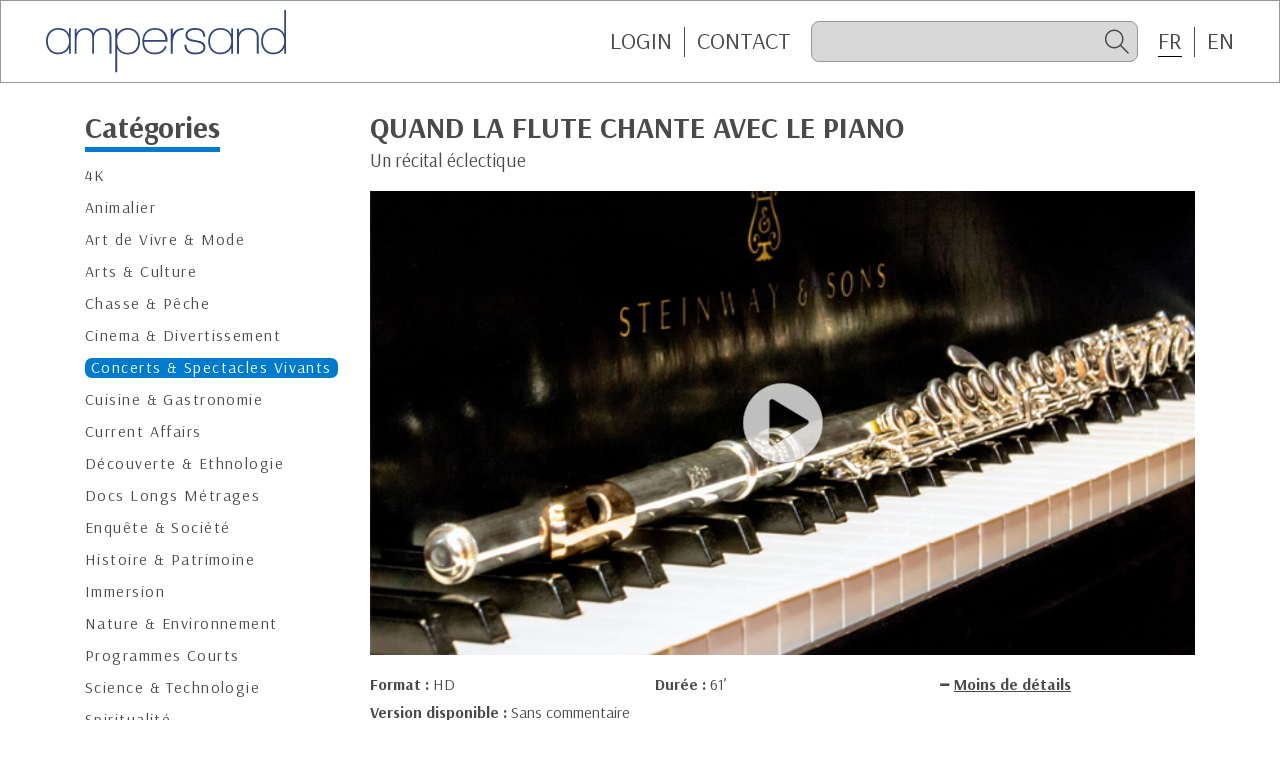

--- FILE ---
content_type: text/html; charset=UTF-8
request_url: https://ampersand.fr/detail.php?id=3255
body_size: 2662
content:
<!doctype html>
<html lang="fr">
<head>
<base href="/">
<meta name="viewport" content="width=device-width, initial-scale=1.0">
<meta http-equiv="content-type" content="text/html; charset=UTF-8">
<meta http-equiv="X-UA-Compatible" content="IE=edge">
<link rel="apple-touch-icon" sizes="180x180" href="/favicons/ampersand/apple-touch-icon.png">
<link rel="icon" type="image/png" sizes="32x32" href="/favicons/ampersand/favicon-32x32.png">
<link rel="icon" type="image/png" sizes="16x16" href="/favicons/ampersand/favicon-16x16.png">
<link rel="manifest" href="/favicons/ampersand/site.webmanifest">
<link rel="mask-icon" href="/favicons/ampersand/safari-pinned-tab.svg" color="#007acc">
<link rel="shortcut icon" href="/favicons/ampersand/favicon.ico">
<meta name="msapplication-TileColor" content="#007acc">
<meta name="msapplication-config" content="/favicons/ampersand/browserconfig.xml">
<meta name="theme-color" content="#ffffff">
<link href="https://fonts.googleapis.com/css2?family=Arsenal:ital,wght@0,400;0,700;1,400;1,700&display=swap" rel="stylesheet">
<link rel="stylesheet" type="text/css" href="assets/css/global.min.css?v=4"><script type="text/javascript" src="src/js/jquery.js"></script> 
<script type="text/javascript" src="assets/js/global.min.js?v=4"></script><title>QUAND LA FLUTE CHANTE AVEC LE PIANO</title>
	
<!-- Google tag (gtag.js) -->
<script async src="https://www.googletagmanager.com/gtag/js?id=G-0SMKLYT519"></script>
<script>
  window.dataLayer = window.dataLayer || [];
  function gtag(){dataLayer.push(arguments);}
  gtag('js', new Date());

  gtag('config', 'G-0SMKLYT519');
</script>
</head>
<body class="ampersand logged-out">
<div id="page">
	<header id="header">
			<a href="https://ampersand.fr/"><img src="images/logo-ampersand.svg" class="logo"></a>
			<div id="topBar">
				<ul id="topBarLinks" class="topBar-links">
					<li id="topBtLogin"><a href="https://ampersand.fr/identification.php" class="topBar-link">Login</a></li>
					<li id="topBtLogout"><a href="/detail.php?id=3255&logout=1" class="topBar-link">Logout</a></li>
					<li class="link-sep"><a href="https://ampersand.fr/contact.php" class="topBar-link">CONTACT</a></li>
				</ul>
				<form name="search_form" id="overSearch" action="https://ampersand.fr/search_result.php" method="post" data-valid="Veuillez saisir au moins 4 caractères">
					<button type="submit" id="btSearchSubmit" class="icofy-arrow-2-left"></button>
					<input type="search" value="" id="search" name="search" data-placeholder="Recherche" autocomplete="off">
					<label for="search" class="icofy-magnifier" id="btSearch"></label>
				</form>
									
				<form id="form_lang" name="form_lang" method="post" action="">
					<input name="lang" type="hidden" id="lang" value="" />
				</form>
				<ul id="topBarLinksLang" class="topBar-links">
										<li><label class="topBar-link curent-lang">FR</label>
					<li class="link-sep"><label class="topBar-link last switch-lang" data-lang="en">EN</label></li>
									</ul>			</div>
		</header><section class="content">
	<div class="container">
		<div class="row">
<aside id="sideMenu" class="col-12 col-md-3">
	<h2 id="titreCategories"><span class="titre-2">Catégories</span></h2>
	<h2 id="btCategories"><span class="titre-2">Catégories</span></h2>
	<ul id="categoryMenu">
<li><a href="https://ampersand.fr/programmes.php?theme=32">4K</a></li><li><a href="https://ampersand.fr/programmes.php?theme=7">Animalier</a></li><li><a href="https://ampersand.fr/programmes.php?theme=20">Art de Vivre & Mode</a></li><li><a href="https://ampersand.fr/programmes.php?theme=1">Arts & Culture</a></li><li><a href="https://ampersand.fr/programmes.php?theme=24">Chasse & Pêche</a></li><li><a href="https://ampersand.fr/programmes.php?theme=30">Cinema & Divertissement</a></li><li><a href="https://ampersand.fr/programmes.php?theme=25" class="current">Concerts & Spectacles Vivants</a></li><li><a href="https://ampersand.fr/programmes.php?theme=27">Cuisine & Gastronomie</a></li><li><a href="https://ampersand.fr/programmes.php?theme=4">Current Affairs</a></li><li><a href="https://ampersand.fr/programmes.php?theme=2">Découverte & Ethnologie</a></li><li><a href="https://ampersand.fr/programmes.php?theme=29">Docs Longs Métrages</a></li><li><a href="https://ampersand.fr/programmes.php?theme=26">Enquête & Société</a></li><li><a href="https://ampersand.fr/programmes.php?theme=5">Histoire & Patrimoine</a></li><li><a href="https://ampersand.fr/programmes.php?theme=34">Immersion</a></li><li><a href="https://ampersand.fr/programmes.php?theme=21">Nature & Environnement</a></li><li><a href="https://ampersand.fr/programmes.php?theme=11">Programmes Courts</a></li><li><a href="https://ampersand.fr/programmes.php?theme=18">Science & Technologie</a></li><li><a href="https://ampersand.fr/programmes.php?theme=38">Spiritualité</a></li><li><a href="https://ampersand.fr/programmes.php?theme=14">Sport & Aventure</a></li><li><a href="https://ampersand.fr/programmes.php?theme=22">True Crime</a></li><li><a href="https://ampersand.fr/programmes.php?theme=23">Voyage</a></li><li><a href="https://ampersand.fr/programmes.php?theme=12">Fiction</a></li>	</ul>
</aside>
		<div class="col-12  col-md-9">
      <h2 class="detail-titre">QUAND LA FLUTE CHANTE AVEC LE PIANO</h2>
      <h3 class="detail-accroche">Un récital éclectique</h3>
  <div class="resp169 preLecteur" id="lecteur" style="background-image:url(https://ampersand.fr/images/photos_169/3255.JPG)">
	<iframe src="https://ampersand.fr/bt_play_vimeo.php?id=3255" frameborder="0" allowtransparency="1" allowfullscreen></iframe>
  </div>
    <div class="row">
    <div class="col-6 col-lg-4 mb-10">
			<span class="bold">Format : </span><span class="def">HD</span>		</div>
    <div class="col-6 col-lg-4 mb-10"><span class="bold">
			Durée : </span><span> 61&#8217;</span>		</div>
    <div class="col-12 col-lg-4 mb-10">
			<div id="switchBtMore" class="opened">
				<div id="btMore">
					<span class="icofy-plus"></span><span class="link-more">Plus de détails</span>
				</div>
				<div id="btLess">
					<span class="icofy-minus"></span><span class="link-more">Moins de détails</span>
				</div>
			</div>
		</div>
					<div class="blocMoreDetails">
			<div class="col-12 mb-10"><span class="bold">Version disponible : </span>Sans commentaire</div><div class="col-12 mb-10"><span class="bold">Droits : </span>Tous Droits / Monde</div>			</div>
				
	</div>
	<h3 class="mb-10 titre-2-detail">Synopsis</h3>
	<p class="synopsis">
	Les meilleurs orchestres du monde l’ont sollicité mais c’est finalement au sein du prestigieux London Symphony Orchestra que la flûte enchantée d’Adam Walker fait merveille. <br />
<br />
Un parcours sans faute pour cet ancien élève de la Royal Academy of Music qui s’intéresse également de près à la musique contemporaine avec plusieurs créations à son actif.<br />
<br />
Ainsi, Adam Walker et James Baillieu se produisent régulièrement avec des ensembles de chambre. Leur concert au Louvre est l’occasion pour eux de se produire pour la première fois en France au cours d’un récital éclectique (Schubert, Bartók, Messiaen…) qui alterne musique lyrique et dynamique.	</p>
        </div>
      </div>
    </div>
  </section>

<aside id="mobileBar">
		<ul id="mobileBarLinks">
			<li><a class="mobileBar-link" href="https://ampersand.fr/"><span class="icofy-home"></span>Home</a></li>
			<li id="mobileBtLogin"><a class="mobileBar-link" href="https://ampersand.fr/identification.php"><span class="icofy-login"></span>Login</a></li>
			<li id="mobileBtLogout"><a class="mobileBar-link" href="/detail.php?id=3255&logout=1"><span class="icofy-logout"></span>Logout</a></li>
			<li><a href="https://ampersand.fr/contact.php" class="mobileBar-link"><span class="icofy-envelope"></span>Contact</a></li>
		</ul>
	</aside>
<div id="backdrop"></div>
</div>
</body>
</html>

--- FILE ---
content_type: text/html; charset=UTF-8
request_url: https://ampersand.fr/bt_play_vimeo.php?id=3255
body_size: 301
content:
<!doctype html>
<html class="h100percent">
<head>
<meta charset="utf-8">
<title>Document sans nom</title>
<link href="https://fonts.googleapis.com/css2?family=Arsenal:ital,wght@0,400;0,700;1,400;1,700&display=swap" rel="stylesheet">
<link rel="stylesheet" type="text/css" href="assets/css/global.min.css?v=4"></head>

<body class="h100percent">
	<div class="over-bt-play">
		<div class="content-bt-play">
			<a href="https://ampersand.fr/viewer_vimeo.php?id=3255&lang_id=15&frame=1" class="bt-play">
			<span class="bt-play-img"><img src="images/bt_play.svg"></span>
			</a>
		</div>
	</div>
</body>
</html>


--- FILE ---
content_type: text/css
request_url: https://ampersand.fr/assets/css/global.min.css?v=4
body_size: 8556
content:
@charset "UTF-8";html{box-sizing:border-box;font-family:Arsenal,sans-serif;line-height:1.15;-webkit-text-size-adjust:100%;-ms-text-size-adjust:100%;-ms-overflow-style:scrollbar;-webkit-tap-highlight-color:transparent}*,:after,:before{box-sizing:inherit}article,aside,dialog,figcaption,figure,footer,header,hgroup,main,nav,section{display:block}body{margin:0;font-family:Arsenal,sans-serif;font-size:1rem;font-weight:400;color:#4a4a4a}[tabindex="-1"]:focus{outline:none!important}hr{box-sizing:content-box;height:0;overflow:visible}h1,h2,h3,h4,h5,h6,p{margin-top:0;margin-bottom:0}abbr[data-original-title],abbr[title]{text-decoration:underline;-webkit-text-decoration:underline dotted;text-decoration:underline dotted;cursor:help;border-bottom:0}address{font-style:normal;line-height:inherit}address,dl,ol,ul{margin-bottom:1rem}dl,ol,ul{margin-top:0}ol ol,ol ul,ul ol,ul ul{margin-bottom:0}dt{font-weight:700}dd{margin-bottom:.5rem;margin-left:0}blockquote{margin:0 0 1rem}dfn{font-style:italic}small{font-size:80%}sub,sup{position:relative;font-size:75%;line-height:0;vertical-align:baseline}sub{bottom:-.25em}sup{top:-.5em}a{text-decoration:none;background-color:transparent;-webkit-text-decoration-skip:objects}a,a:hover{color:inherit}a:hover{text-decoration:inherit}a:not([href]):not([tabindex]),a:not([href]):not([tabindex]):focus,a:not([href]):not([tabindex]):hover{color:inherit;text-decoration:none}a:not([href]):not([tabindex]):focus{outline:0}code,kbd,pre,samp{font-family:monospace,monospace;font-size:1em}pre{margin-top:0;margin-bottom:1rem;overflow:auto}figure{margin:0 0 1rem}img{vertical-align:middle;border-style:none}svg:not(:root){overflow:hidden}[role=button],a,area,button,input,label,select,summary,textarea{-ms-touch-action:manipulation;touch-action:manipulation}table{border-collapse:collapse}caption{padding-top:.75rem;padding-bottom:.75rem;color:#868e96;caption-side:bottom}caption,th{text-align:left}button:focus{outline:1px dotted;outline:5px auto -webkit-focus-ring-color}button,input,optgroup,select,textarea{margin:0;font-family:inherit;font-size:inherit;line-height:inherit}button,input{overflow:visible}button,select{text-transform:none}[type=reset],[type=submit],button,html [type=button]{-webkit-appearance:button}[type=button]::-moz-focus-inner,[type=reset]::-moz-focus-inner,[type=submit]::-moz-focus-inner,button::-moz-focus-inner{padding:0;border-style:none}input[type=checkbox],input[type=radio]{box-sizing:border-box;padding:0}input[type=date],input[type=datetime-local],input[type=month],input[type=time]{-webkit-appearance:listbox}textarea{overflow:auto;resize:vertical;padding:.4rem}fieldset{min-width:0;padding:0;margin:0;border:0}legend{display:block;width:100%;max-width:100%;padding:0;margin-bottom:.5rem;font-size:1.5rem;line-height:inherit;color:inherit;white-space:normal}progress{vertical-align:baseline}[type=number]::-webkit-inner-spin-button,[type=number]::-webkit-outer-spin-button{height:auto}[type=search]{outline-offset:-2px;-webkit-appearance:none}[type=search]::-webkit-search-cancel-button,[type=search]::-webkit-search-decoration{-webkit-appearance:none}::-webkit-file-upload-button{font:inherit;-webkit-appearance:button}output{display:inline-block}summary{display:list-item}template{display:none}[hidden]{display:none!important}@-ms-viewport{width:device-width}.container{margin-right:auto;margin-left:auto;padding-right:15px;padding-left:15px;width:100%}@media (min-width:576px){.container{max-width:540px}}@media (min-width:768px){.container{max-width:720px}}@media (min-width:992px){.container{max-width:960px}}@media (min-width:1200px){.container{max-width:1140px}}.container-fluid{width:100%;margin-right:auto;margin-left:auto;padding-right:15px;padding-left:15px}.row{display:-ms-flexbox;display:flex;-ms-flex-wrap:wrap;flex-wrap:wrap;margin-right:-15px;margin-left:-15px}.no-gutters{margin-right:0;margin-left:0}.no-gutters>.col,.no-gutters>[class*=col-]{padding-right:0;padding-left:0}.col,.col-1,.col-2,.col-3,.col-4,.col-5,.col-6,.col-7,.col-8,.col-9,.col-10,.col-11,.col-12,.col-auto,.col-lg,.col-lg-1,.col-lg-2,.col-lg-3,.col-lg-4,.col-lg-5,.col-lg-6,.col-lg-7,.col-lg-8,.col-lg-9,.col-lg-10,.col-lg-11,.col-lg-12,.col-lg-auto,.col-md,.col-md-1,.col-md-2,.col-md-3,.col-md-4,.col-md-5,.col-md-6,.col-md-7,.col-md-8,.col-md-9,.col-md-10,.col-md-11,.col-md-12,.col-md-auto,.col-sm,.col-sm-1,.col-sm-2,.col-sm-3,.col-sm-4,.col-sm-5,.col-sm-6,.col-sm-7,.col-sm-8,.col-sm-9,.col-sm-10,.col-sm-11,.col-sm-12,.col-sm-auto,.col-xl,.col-xl-1,.col-xl-2,.col-xl-3,.col-xl-4,.col-xl-5,.col-xl-6,.col-xl-7,.col-xl-8,.col-xl-9,.col-xl-10,.col-xl-11,.col-xl-12,.col-xl-auto{position:relative;width:100%;min-height:1px;padding-right:15px;padding-left:15px}.col{-ms-flex-preferred-size:0;flex-basis:0;-ms-flex-positive:1;flex-grow:1;max-width:100%}.col-auto{-ms-flex:0 0 auto;flex:0 0 auto;width:auto;max-width:none}.col-1{-ms-flex:0 0 8.333333%;flex:0 0 8.333333%;max-width:8.333333%}.col-2{-ms-flex:0 0 16.666667%;flex:0 0 16.666667%;max-width:16.666667%}.col-3{-ms-flex:0 0 25%;flex:0 0 25%;max-width:25%}.col-4{-ms-flex:0 0 33.333333%;flex:0 0 33.333333%;max-width:33.333333%}.col-5{-ms-flex:0 0 41.666667%;flex:0 0 41.666667%;max-width:41.666667%}.col-6{-ms-flex:0 0 50%;flex:0 0 50%;max-width:50%}.col-7{-ms-flex:0 0 58.333333%;flex:0 0 58.333333%;max-width:58.333333%}.col-8{-ms-flex:0 0 66.666667%;flex:0 0 66.666667%;max-width:66.666667%}.col-9{-ms-flex:0 0 75%;flex:0 0 75%;max-width:75%}.col-10{-ms-flex:0 0 83.333333%;flex:0 0 83.333333%;max-width:83.333333%}.col-11{-ms-flex:0 0 91.666667%;flex:0 0 91.666667%;max-width:91.666667%}.col-12{-ms-flex:0 0 100%;flex:0 0 100%;max-width:100%}.order-1{-ms-flex-order:1;order:1}.order-2{-ms-flex-order:2;order:2}.order-3{-ms-flex-order:3;order:3}.order-4{-ms-flex-order:4;order:4}.order-5{-ms-flex-order:5;order:5}.order-6{-ms-flex-order:6;order:6}.order-7{-ms-flex-order:7;order:7}.order-8{-ms-flex-order:8;order:8}.order-9{-ms-flex-order:9;order:9}.order-10{-ms-flex-order:10;order:10}.order-11{-ms-flex-order:11;order:11}.order-12{-ms-flex-order:12;order:12}@media (min-width:576px){.col-sm{-ms-flex-preferred-size:0;flex-basis:0;-ms-flex-positive:1;flex-grow:1;max-width:100%}.col-sm-auto{-ms-flex:0 0 auto;flex:0 0 auto;width:auto;max-width:none}.col-sm-1{-ms-flex:0 0 8.333333%;flex:0 0 8.333333%;max-width:8.333333%}.col-sm-2{-ms-flex:0 0 16.666667%;flex:0 0 16.666667%;max-width:16.666667%}.col-sm-3{-ms-flex:0 0 25%;flex:0 0 25%;max-width:25%}.col-sm-4{-ms-flex:0 0 33.333333%;flex:0 0 33.333333%;max-width:33.333333%}.col-sm-5{-ms-flex:0 0 41.666667%;flex:0 0 41.666667%;max-width:41.666667%}.col-sm-6{-ms-flex:0 0 50%;flex:0 0 50%;max-width:50%}.col-sm-7{-ms-flex:0 0 58.333333%;flex:0 0 58.333333%;max-width:58.333333%}.col-sm-8{-ms-flex:0 0 66.666667%;flex:0 0 66.666667%;max-width:66.666667%}.col-sm-9{-ms-flex:0 0 75%;flex:0 0 75%;max-width:75%}.col-sm-10{-ms-flex:0 0 83.333333%;flex:0 0 83.333333%;max-width:83.333333%}.col-sm-11{-ms-flex:0 0 91.666667%;flex:0 0 91.666667%;max-width:91.666667%}.col-sm-12{-ms-flex:0 0 100%;flex:0 0 100%;max-width:100%}.order-sm-1{-ms-flex-order:1;order:1}.order-sm-2{-ms-flex-order:2;order:2}.order-sm-3{-ms-flex-order:3;order:3}.order-sm-4{-ms-flex-order:4;order:4}.order-sm-5{-ms-flex-order:5;order:5}.order-sm-6{-ms-flex-order:6;order:6}.order-sm-7{-ms-flex-order:7;order:7}.order-sm-8{-ms-flex-order:8;order:8}.order-sm-9{-ms-flex-order:9;order:9}.order-sm-10{-ms-flex-order:10;order:10}.order-sm-11{-ms-flex-order:11;order:11}.order-sm-12{-ms-flex-order:12;order:12}}@media (min-width:768px){.col-md{-ms-flex-preferred-size:0;flex-basis:0;-ms-flex-positive:1;flex-grow:1;max-width:100%}.col-md-auto{-ms-flex:0 0 auto;flex:0 0 auto;width:auto;max-width:none}.col-md-1{-ms-flex:0 0 8.333333%;flex:0 0 8.333333%;max-width:8.333333%}.col-md-2{-ms-flex:0 0 16.666667%;flex:0 0 16.666667%;max-width:16.666667%}.col-md-3{-ms-flex:0 0 25%;flex:0 0 25%;max-width:25%}.col-md-4{-ms-flex:0 0 33.333333%;flex:0 0 33.333333%;max-width:33.333333%}.col-md-5{-ms-flex:0 0 41.666667%;flex:0 0 41.666667%;max-width:41.666667%}.col-md-6{-ms-flex:0 0 50%;flex:0 0 50%;max-width:50%}.col-md-7{-ms-flex:0 0 58.333333%;flex:0 0 58.333333%;max-width:58.333333%}.col-md-8{-ms-flex:0 0 66.666667%;flex:0 0 66.666667%;max-width:66.666667%}.col-md-9{-ms-flex:0 0 75%;flex:0 0 75%;max-width:75%}.col-md-10{-ms-flex:0 0 83.333333%;flex:0 0 83.333333%;max-width:83.333333%}.col-md-11{-ms-flex:0 0 91.666667%;flex:0 0 91.666667%;max-width:91.666667%}.col-md-12{-ms-flex:0 0 100%;flex:0 0 100%;max-width:100%}.order-md-1{-ms-flex-order:1;order:1}.order-md-2{-ms-flex-order:2;order:2}.order-md-3{-ms-flex-order:3;order:3}.order-md-4{-ms-flex-order:4;order:4}.order-md-5{-ms-flex-order:5;order:5}.order-md-6{-ms-flex-order:6;order:6}.order-md-7{-ms-flex-order:7;order:7}.order-md-8{-ms-flex-order:8;order:8}.order-md-9{-ms-flex-order:9;order:9}.order-md-10{-ms-flex-order:10;order:10}.order-md-11{-ms-flex-order:11;order:11}.order-md-12{-ms-flex-order:12;order:12}}@media (min-width:992px){.col-lg{-ms-flex-preferred-size:0;flex-basis:0;-ms-flex-positive:1;flex-grow:1;max-width:100%}.col-lg-auto{-ms-flex:0 0 auto;flex:0 0 auto;width:auto;max-width:none}.col-lg-1{-ms-flex:0 0 8.333333%;flex:0 0 8.333333%;max-width:8.333333%}.col-lg-2{-ms-flex:0 0 16.666667%;flex:0 0 16.666667%;max-width:16.666667%}.col-lg-3{-ms-flex:0 0 25%;flex:0 0 25%;max-width:25%}.col-lg-4{-ms-flex:0 0 33.333333%;flex:0 0 33.333333%;max-width:33.333333%}.col-lg-5{-ms-flex:0 0 41.666667%;flex:0 0 41.666667%;max-width:41.666667%}.col-lg-6{-ms-flex:0 0 50%;flex:0 0 50%;max-width:50%}.col-lg-7{-ms-flex:0 0 58.333333%;flex:0 0 58.333333%;max-width:58.333333%}.col-lg-8{-ms-flex:0 0 66.666667%;flex:0 0 66.666667%;max-width:66.666667%}.col-lg-9{-ms-flex:0 0 75%;flex:0 0 75%;max-width:75%}.col-lg-10{-ms-flex:0 0 83.333333%;flex:0 0 83.333333%;max-width:83.333333%}.col-lg-11{-ms-flex:0 0 91.666667%;flex:0 0 91.666667%;max-width:91.666667%}.col-lg-12{-ms-flex:0 0 100%;flex:0 0 100%;max-width:100%}.order-lg-1{-ms-flex-order:1;order:1}.order-lg-2{-ms-flex-order:2;order:2}.order-lg-3{-ms-flex-order:3;order:3}.order-lg-4{-ms-flex-order:4;order:4}.order-lg-5{-ms-flex-order:5;order:5}.order-lg-6{-ms-flex-order:6;order:6}.order-lg-7{-ms-flex-order:7;order:7}.order-lg-8{-ms-flex-order:8;order:8}.order-lg-9{-ms-flex-order:9;order:9}.order-lg-10{-ms-flex-order:10;order:10}.order-lg-11{-ms-flex-order:11;order:11}.order-lg-12{-ms-flex-order:12;order:12}}@media (min-width:1200px){.col-xl{-ms-flex-preferred-size:0;flex-basis:0;-ms-flex-positive:1;flex-grow:1;max-width:100%}.col-xl-auto{-ms-flex:0 0 auto;flex:0 0 auto;width:auto;max-width:none}.col-xl-1{-ms-flex:0 0 8.333333%;flex:0 0 8.333333%;max-width:8.333333%}.col-xl-2{-ms-flex:0 0 16.666667%;flex:0 0 16.666667%;max-width:16.666667%}.col-xl-3{-ms-flex:0 0 25%;flex:0 0 25%;max-width:25%}.col-xl-4{-ms-flex:0 0 33.333333%;flex:0 0 33.333333%;max-width:33.333333%}.col-xl-5{-ms-flex:0 0 41.666667%;flex:0 0 41.666667%;max-width:41.666667%}.col-xl-6{-ms-flex:0 0 50%;flex:0 0 50%;max-width:50%}.col-xl-7{-ms-flex:0 0 58.333333%;flex:0 0 58.333333%;max-width:58.333333%}.col-xl-8{-ms-flex:0 0 66.666667%;flex:0 0 66.666667%;max-width:66.666667%}.col-xl-9{-ms-flex:0 0 75%;flex:0 0 75%;max-width:75%}.col-xl-10{-ms-flex:0 0 83.333333%;flex:0 0 83.333333%;max-width:83.333333%}.col-xl-11{-ms-flex:0 0 91.666667%;flex:0 0 91.666667%;max-width:91.666667%}.col-xl-12{-ms-flex:0 0 100%;flex:0 0 100%;max-width:100%}.order-xl-1{-ms-flex-order:1;order:1}.order-xl-2{-ms-flex-order:2;order:2}.order-xl-3{-ms-flex-order:3;order:3}.order-xl-4{-ms-flex-order:4;order:4}.order-xl-5{-ms-flex-order:5;order:5}.order-xl-6{-ms-flex-order:6;order:6}.order-xl-7{-ms-flex-order:7;order:7}.order-xl-8{-ms-flex-order:8;order:8}.order-xl-9{-ms-flex-order:9;order:9}.order-xl-10{-ms-flex-order:10;order:10}.order-xl-11{-ms-flex-order:11;order:11}.order-xl-12{-ms-flex-order:12;order:12}}.flex-row{-ms-flex-direction:row!important;flex-direction:row!important}.flex-column{-ms-flex-direction:column!important;flex-direction:column!important}.flex-row-reverse{-ms-flex-direction:row-reverse!important;flex-direction:row-reverse!important}.flex-column-reverse{-ms-flex-direction:column-reverse!important;flex-direction:column-reverse!important}.flex-wrap{-ms-flex-wrap:wrap!important;flex-wrap:wrap!important}.flex-nowrap{-ms-flex-wrap:nowrap!important;flex-wrap:nowrap!important}.flex-wrap-reverse{-ms-flex-wrap:wrap-reverse!important;flex-wrap:wrap-reverse!important}.justify-content-start{-ms-flex-pack:start!important;justify-content:flex-start!important}.justify-content-end{-ms-flex-pack:end!important;justify-content:flex-end!important}.justify-content-center{-ms-flex-pack:center!important;justify-content:center!important}.justify-content-between{-ms-flex-pack:justify!important;justify-content:space-between!important}.justify-content-around{-ms-flex-pack:distribute!important;justify-content:space-around!important}.align-items-start{-ms-flex-align:start!important;align-items:flex-start!important}.align-items-end{-ms-flex-align:end!important;align-items:flex-end!important}.align-items-center{-ms-flex-align:center!important;align-items:center!important}.align-items-baseline{-ms-flex-align:baseline!important;align-items:baseline!important}.align-items-stretch{-ms-flex-align:stretch!important;align-items:stretch!important}.align-content-start{-ms-flex-line-pack:start!important;align-content:flex-start!important}.align-content-end{-ms-flex-line-pack:end!important;align-content:flex-end!important}.align-content-center{-ms-flex-line-pack:center!important;align-content:center!important}.align-content-between{-ms-flex-line-pack:justify!important;align-content:space-between!important}.align-content-around{-ms-flex-line-pack:distribute!important;align-content:space-around!important}.align-content-stretch{-ms-flex-line-pack:stretch!important;align-content:stretch!important}.align-self-auto{-ms-flex-item-align:auto!important;align-self:auto!important}.align-self-start{-ms-flex-item-align:start!important;align-self:flex-start!important}.align-self-end{-ms-flex-item-align:end!important;align-self:flex-end!important}.align-self-center{-ms-flex-item-align:center!important;align-self:center!important}.align-self-baseline{-ms-flex-item-align:baseline!important;align-self:baseline!important}.align-self-stretch{-ms-flex-item-align:stretch!important;align-self:stretch!important}@media (min-width:576px){.flex-sm-row{-ms-flex-direction:row!important;flex-direction:row!important}.flex-sm-column{-ms-flex-direction:column!important;flex-direction:column!important}.flex-sm-row-reverse{-ms-flex-direction:row-reverse!important;flex-direction:row-reverse!important}.flex-sm-column-reverse{-ms-flex-direction:column-reverse!important;flex-direction:column-reverse!important}.flex-sm-wrap{-ms-flex-wrap:wrap!important;flex-wrap:wrap!important}.flex-sm-nowrap{-ms-flex-wrap:nowrap!important;flex-wrap:nowrap!important}.flex-sm-wrap-reverse{-ms-flex-wrap:wrap-reverse!important;flex-wrap:wrap-reverse!important}.justify-content-sm-start{-ms-flex-pack:start!important;justify-content:flex-start!important}.justify-content-sm-end{-ms-flex-pack:end!important;justify-content:flex-end!important}.justify-content-sm-center{-ms-flex-pack:center!important;justify-content:center!important}.justify-content-sm-between{-ms-flex-pack:justify!important;justify-content:space-between!important}.justify-content-sm-around{-ms-flex-pack:distribute!important;justify-content:space-around!important}.align-items-sm-start{-ms-flex-align:start!important;align-items:flex-start!important}.align-items-sm-end{-ms-flex-align:end!important;align-items:flex-end!important}.align-items-sm-center{-ms-flex-align:center!important;align-items:center!important}.align-items-sm-baseline{-ms-flex-align:baseline!important;align-items:baseline!important}.align-items-sm-stretch{-ms-flex-align:stretch!important;align-items:stretch!important}.align-content-sm-start{-ms-flex-line-pack:start!important;align-content:flex-start!important}.align-content-sm-end{-ms-flex-line-pack:end!important;align-content:flex-end!important}.align-content-sm-center{-ms-flex-line-pack:center!important;align-content:center!important}.align-content-sm-between{-ms-flex-line-pack:justify!important;align-content:space-between!important}.align-content-sm-around{-ms-flex-line-pack:distribute!important;align-content:space-around!important}.align-content-sm-stretch{-ms-flex-line-pack:stretch!important;align-content:stretch!important}.align-self-sm-auto{-ms-flex-item-align:auto!important;align-self:auto!important}.align-self-sm-start{-ms-flex-item-align:start!important;align-self:flex-start!important}.align-self-sm-end{-ms-flex-item-align:end!important;align-self:flex-end!important}.align-self-sm-center{-ms-flex-item-align:center!important;align-self:center!important}.align-self-sm-baseline{-ms-flex-item-align:baseline!important;align-self:baseline!important}.align-self-sm-stretch{-ms-flex-item-align:stretch!important;align-self:stretch!important}}@media (min-width:768px){.flex-md-row{-ms-flex-direction:row!important;flex-direction:row!important}.flex-md-column{-ms-flex-direction:column!important;flex-direction:column!important}.flex-md-row-reverse{-ms-flex-direction:row-reverse!important;flex-direction:row-reverse!important}.flex-md-column-reverse{-ms-flex-direction:column-reverse!important;flex-direction:column-reverse!important}.flex-md-wrap{-ms-flex-wrap:wrap!important;flex-wrap:wrap!important}.flex-md-nowrap{-ms-flex-wrap:nowrap!important;flex-wrap:nowrap!important}.flex-md-wrap-reverse{-ms-flex-wrap:wrap-reverse!important;flex-wrap:wrap-reverse!important}.justify-content-md-start{-ms-flex-pack:start!important;justify-content:flex-start!important}.justify-content-md-end{-ms-flex-pack:end!important;justify-content:flex-end!important}.justify-content-md-center{-ms-flex-pack:center!important;justify-content:center!important}.justify-content-md-between{-ms-flex-pack:justify!important;justify-content:space-between!important}.justify-content-md-around{-ms-flex-pack:distribute!important;justify-content:space-around!important}.align-items-md-start{-ms-flex-align:start!important;align-items:flex-start!important}.align-items-md-end{-ms-flex-align:end!important;align-items:flex-end!important}.align-items-md-center{-ms-flex-align:center!important;align-items:center!important}.align-items-md-baseline{-ms-flex-align:baseline!important;align-items:baseline!important}.align-items-md-stretch{-ms-flex-align:stretch!important;align-items:stretch!important}.align-content-md-start{-ms-flex-line-pack:start!important;align-content:flex-start!important}.align-content-md-end{-ms-flex-line-pack:end!important;align-content:flex-end!important}.align-content-md-center{-ms-flex-line-pack:center!important;align-content:center!important}.align-content-md-between{-ms-flex-line-pack:justify!important;align-content:space-between!important}.align-content-md-around{-ms-flex-line-pack:distribute!important;align-content:space-around!important}.align-content-md-stretch{-ms-flex-line-pack:stretch!important;align-content:stretch!important}.align-self-md-auto{-ms-flex-item-align:auto!important;align-self:auto!important}.align-self-md-start{-ms-flex-item-align:start!important;align-self:flex-start!important}.align-self-md-end{-ms-flex-item-align:end!important;align-self:flex-end!important}.align-self-md-center{-ms-flex-item-align:center!important;align-self:center!important}.align-self-md-baseline{-ms-flex-item-align:baseline!important;align-self:baseline!important}.align-self-md-stretch{-ms-flex-item-align:stretch!important;align-self:stretch!important}}@media (min-width:992px){.flex-lg-row{-ms-flex-direction:row!important;flex-direction:row!important}.flex-lg-column{-ms-flex-direction:column!important;flex-direction:column!important}.flex-lg-row-reverse{-ms-flex-direction:row-reverse!important;flex-direction:row-reverse!important}.flex-lg-column-reverse{-ms-flex-direction:column-reverse!important;flex-direction:column-reverse!important}.flex-lg-wrap{-ms-flex-wrap:wrap!important;flex-wrap:wrap!important}.flex-lg-nowrap{-ms-flex-wrap:nowrap!important;flex-wrap:nowrap!important}.flex-lg-wrap-reverse{-ms-flex-wrap:wrap-reverse!important;flex-wrap:wrap-reverse!important}.justify-content-lg-start{-ms-flex-pack:start!important;justify-content:flex-start!important}.justify-content-lg-end{-ms-flex-pack:end!important;justify-content:flex-end!important}.justify-content-lg-center{-ms-flex-pack:center!important;justify-content:center!important}.justify-content-lg-between{-ms-flex-pack:justify!important;justify-content:space-between!important}.justify-content-lg-around{-ms-flex-pack:distribute!important;justify-content:space-around!important}.align-items-lg-start{-ms-flex-align:start!important;align-items:flex-start!important}.align-items-lg-end{-ms-flex-align:end!important;align-items:flex-end!important}.align-items-lg-center{-ms-flex-align:center!important;align-items:center!important}.align-items-lg-baseline{-ms-flex-align:baseline!important;align-items:baseline!important}.align-items-lg-stretch{-ms-flex-align:stretch!important;align-items:stretch!important}.align-content-lg-start{-ms-flex-line-pack:start!important;align-content:flex-start!important}.align-content-lg-end{-ms-flex-line-pack:end!important;align-content:flex-end!important}.align-content-lg-center{-ms-flex-line-pack:center!important;align-content:center!important}.align-content-lg-between{-ms-flex-line-pack:justify!important;align-content:space-between!important}.align-content-lg-around{-ms-flex-line-pack:distribute!important;align-content:space-around!important}.align-content-lg-stretch{-ms-flex-line-pack:stretch!important;align-content:stretch!important}.align-self-lg-auto{-ms-flex-item-align:auto!important;align-self:auto!important}.align-self-lg-start{-ms-flex-item-align:start!important;align-self:flex-start!important}.align-self-lg-end{-ms-flex-item-align:end!important;align-self:flex-end!important}.align-self-lg-center{-ms-flex-item-align:center!important;align-self:center!important}.align-self-lg-baseline{-ms-flex-item-align:baseline!important;align-self:baseline!important}.align-self-lg-stretch{-ms-flex-item-align:stretch!important;align-self:stretch!important}}@media (min-width:1200px){.flex-xl-row{-ms-flex-direction:row!important;flex-direction:row!important}.flex-xl-column{-ms-flex-direction:column!important;flex-direction:column!important}.flex-xl-row-reverse{-ms-flex-direction:row-reverse!important;flex-direction:row-reverse!important}.flex-xl-column-reverse{-ms-flex-direction:column-reverse!important;flex-direction:column-reverse!important}.flex-xl-wrap{-ms-flex-wrap:wrap!important;flex-wrap:wrap!important}.flex-xl-nowrap{-ms-flex-wrap:nowrap!important;flex-wrap:nowrap!important}.flex-xl-wrap-reverse{-ms-flex-wrap:wrap-reverse!important;flex-wrap:wrap-reverse!important}.justify-content-xl-start{-ms-flex-pack:start!important;justify-content:flex-start!important}.justify-content-xl-end{-ms-flex-pack:end!important;justify-content:flex-end!important}.justify-content-xl-center{-ms-flex-pack:center!important;justify-content:center!important}.justify-content-xl-between{-ms-flex-pack:justify!important;justify-content:space-between!important}.justify-content-xl-around{-ms-flex-pack:distribute!important;justify-content:space-around!important}.align-items-xl-start{-ms-flex-align:start!important;align-items:flex-start!important}.align-items-xl-end{-ms-flex-align:end!important;align-items:flex-end!important}.align-items-xl-center{-ms-flex-align:center!important;align-items:center!important}.align-items-xl-baseline{-ms-flex-align:baseline!important;align-items:baseline!important}.align-items-xl-stretch{-ms-flex-align:stretch!important;align-items:stretch!important}.align-content-xl-start{-ms-flex-line-pack:start!important;align-content:flex-start!important}.align-content-xl-end{-ms-flex-line-pack:end!important;align-content:flex-end!important}.align-content-xl-center{-ms-flex-line-pack:center!important;align-content:center!important}.align-content-xl-between{-ms-flex-line-pack:justify!important;align-content:space-between!important}.align-content-xl-around{-ms-flex-line-pack:distribute!important;align-content:space-around!important}.align-content-xl-stretch{-ms-flex-line-pack:stretch!important;align-content:stretch!important}.align-self-xl-auto{-ms-flex-item-align:auto!important;align-self:auto!important}.align-self-xl-start{-ms-flex-item-align:start!important;align-self:flex-start!important}.align-self-xl-end{-ms-flex-item-align:end!important;align-self:flex-end!important}.align-self-xl-center{-ms-flex-item-align:center!important;align-self:center!important}.align-self-xl-baseline{-ms-flex-item-align:baseline!important;align-self:baseline!important}.align-self-xl-stretch{-ms-flex-item-align:stretch!important;align-self:stretch!important}}@font-face{font-family:icofy;src:url(/fonts/icofy.eot?yqhrb0);src:url(/fonts/icofy.eot?yqhrb0#iefix) format("embedded-opentype"),url(/fonts/icofy.ttf?yqhrb0) format("truetype"),url(/fonts/icofy.woff?yqhrb0) format("woff"),url(/fonts/icofy.svg?yqhrb0#icofy) format("svg");font-weight:400;font-style:normal;font-display:block}[class*=" icofy-"],[class^=icofy-]{font-family:icofy!important;speak:never;font-style:normal;font-weight:400;font-variant:normal;text-transform:none;line-height:1;letter-spacing:0;-ms-font-feature-settings:"liga" 1;font-feature-settings:"liga";font-variant-ligatures:discretionary-ligatures;-webkit-font-smoothing:antialiased;-moz-osx-font-smoothing:grayscale}.icofy-plus:before{content:"\f069"}.icofy-minus:before{content:"\f06a"}.icofy-close:before{content:"\f00e"}.icofy-printer:before{content:"\e02e"}.icofy-arrow-down:before{content:"\e604"}.icofy-arrow-left:before{content:"\e605"}.icofy-arrow-right:before{content:"\e606"}.icofy-arrow-up:before{content:"\e607"}.icofy-magnifier:before{content:"\e090"}.icofy-logout:before{content:"\e065"}.icofy-login:before{content:"\e066"}.icofy-home:before{content:"\e069"}.icofy-cloud-download:before{content:"\e083"}.icofy-envelope:before{content:"\e086"}.icofy-arrow-2-left:before{content:"\e901";color:#4a4a4a}.icofy-exclamation:before{content:"\e900"}.icofy-checkmark2:before{content:"\ea11"}.icofy-checkmark:before{content:"\ea10"}.slick-slider{box-sizing:border-box;-webkit-user-select:none;-moz-user-select:none;-ms-user-select:none;user-select:none;-webkit-touch-callout:none;-khtml-user-select:none;-ms-touch-action:pan-y;touch-action:pan-y;-webkit-tap-highlight-color:transparent}.slick-list,.slick-slider{position:relative;display:block}.slick-list{overflow:hidden;margin:0;padding:0}.slick-list:focus{outline:none}.slick-list.dragging{cursor:pointer;cursor:hand}.slick-slider .slick-list,.slick-slider .slick-track{transform:translateZ(0)}.slick-track{position:relative;top:0;left:0;display:block;margin-left:auto;margin-right:auto}.slick-track:after,.slick-track:before{display:table;content:""}.slick-track:after{clear:both}.slick-loading .slick-track{visibility:hidden}.slick-slide{display:none;float:left;height:100%;min-height:1px}[dir=rtl] .slick-slide{float:right}.slick-slide img{display:block}.slick-slide.slick-loading img{display:none}.slick-slide.dragging img{pointer-events:none}.slick-initialized .slick-slide{display:block}.slick-loading .slick-slide{visibility:hidden}.slick-vertical .slick-slide{display:block;height:auto;border:1px solid transparent}.slick-arrow.slick-hidden{display:none}.slick-loading .slick-list{background:#fff url(/assets/ajax-loader.gif) 50% no-repeat}.slick-next,.slick-prev{font-size:0;line-height:0;position:absolute;top:50%;display:block;transform:translateY(-50%);cursor:pointer;border:none;z-index:1}.slick-next,.slick-next:focus,.slick-next:hover,.slick-prev,.slick-prev:focus,.slick-prev:hover{color:transparent;outline:none;background:transparent}.slick-next:focus:before,.slick-next:hover:before,.slick-prev:focus:before,.slick-prev:hover:before{opacity:1}.slick-next.slick-disabled:before,.slick-prev.slick-disabled:before{opacity:.25}.slick-next:before,.slick-prev:before{display:block;font-family:icofy!important;font-style:normal;font-weight:400;font-variant:normal;text-transform:none;font-size:40px;line-height:1;padding:5px 0;opacity:.8;color:#333;text-shadow:1px 1px 1px hsla(0,0%,100%,.6),1px -1px 1px hsla(0,0%,100%,.6),-1px -1px 1px hsla(0,0%,100%,.6),-1px 1px 1px hsla(0,0%,100%,.6);-webkit-font-smoothing:antialiased;-moz-osx-font-smoothing:grayscale}.slick-prev{left:25px}[dir=rtl] .slick-prev{right:25px;left:auto}.slick-prev:before,[dir=rtl] .slick-prev:before{content:"\e605"}.slick-next{right:25px}[dir=rtl] .slick-next{right:auto;left:25px}.slick-next:before,[dir=rtl] .slick-next:before{content:"\e606"}.slick-dotted.slick-slider{margin-bottom:30px}.slick-dots{position:absolute;bottom:-25px;display:block;width:100%;padding:0;margin:0;list-style:none;text-align:center}.slick-dots li{position:relative;display:inline-block;margin:0 5px;padding:0}.slick-dots li,.slick-dots li button{width:20px;height:20px;cursor:pointer}.slick-dots li button{font-size:0;line-height:0;display:block;padding:5px;color:transparent;border:0;outline:none;background:transparent}.slick-dots li button:focus,.slick-dots li button:hover{outline:none}.slick-dots li button:focus:before,.slick-dots li button:hover:before{opacity:1}.slick-dots li button:before{font-size:6px;line-height:20px;position:absolute;top:0;left:0;width:20px;height:20px;content:"•";text-align:center;opacity:.25;color:#000;-webkit-font-smoothing:antialiased;-moz-osx-font-smoothing:grayscale}.slick-dots li.slick-active button:before{opacity:.75;color:#000}.bg_slide-single{background:#000 no-repeat 50%/contain}.bg_slide-thumb{background:#000 no-repeat 50%;background-size:cover}.wrap-input{position:relative;border-radius:8px;background:#fff;border:1px solid #555;padding:0;margin:.5em 0;display:-ms-flexbox;display:flex}.input{display:block;width:100%;background:transparent;padding:0 8px;outline:0;border:0;line-height:1.3}.input:-moz-submit-invalid,.input:-moz-ui-invalid,.input:invalid,.input:valid{background:transparent;box-shadow:none;outline:0;border:0}.validate-input{position:relative}.alert-validate-content{display:none}.alert-validate .alert-validate-content{position:absolute;background-color:#fff;border:1px solid #979797;border-radius:8px;padding:4px 8px;top:calc(100% + 9px);left:15px;pointer-events:none;line-height:1;z-index:2;display:-ms-flexbox;display:flex;text-align:left;-ms-flex-align:center;align-items:center}.alert-validate-picto:before{color:#fff;margin-right:8px;border-radius:8px;background:#d0021b;display:-ms-flexbox;display:flex;padding:4px 10px}.alert-validate .alert-validate-content:before{border-bottom:10px solid #979797;top:-10px}.alert-validate .alert-validate-content:after,.alert-validate .alert-validate-content:before{position:absolute;content:"";width:0;border-right:8px solid transparent;border-left:8px solid transparent;left:30px}.alert-validate .alert-validate-content:after{border-bottom:10px solid #fff;top:-8px}.wrap-select{position:relative;z-index:1;background:#fff}.wrap-textarea{height:auto!important}.wrap-select select{padding:0 30px 0 8px;-webkit-appearance:none;-moz-appearance:none;-ms-appearance:none;outline:0;border:1px solid transparent}.wrap-select .select-icon{z-index:1;padding:0;position:absolute;right:13px;top:.25em;pointer-events:none;font-size:.8125em;display:-ms-flexbox;display:flex;-ms-flex-direction:column;flex-direction:column}.wrap-select .select-icon:after,.wrap-select .select-icon:before{font-family:icofy!important;font-style:normal;font-weight:400;font-variant:normal;text-transform:none;display:inline-block;-webkit-font-smoothing:antialiased;-moz-osx-font-smoothing:grayscale}.wrap-select .select-icon:before{content:"\e607"}.wrap-select .select-icon:after{content:"\e604"}body.pgwModalOpen{overflow:hidden}#pgwModalBackdrop{width:100%;height:100%;position:fixed;top:0;left:0;z-index:6}#pgwModal{position:fixed;top:0;right:0;bottom:0;left:0;z-index:7;overflow-x:auto;overflow-y:scroll;text-align:center}#pgwModal .pm-container{margin:10px}#pgwModal .pm-body{display:inline-block;max-width:800px;min-width:300px;position:relative;width:100%;z-index:8;margin-top:10px}.pgwModalBackdrop{background:#000;opacity:.6;filter:alpha(opacity=60)}.pgwModal .pm-body{background-color:#fff;border-radius:5px;box-shadow:0 0 5px 5px #555}.pgwModal .pm-title{padding:5px 0 6px;border-radius:5px 5px 0 0;font-size:1rem;min-height:35px}.pgwModal .pm-content{background:#fff;padding:10px;border-radius:5px;text-align:left}.pgwModal .pm-close{cursor:pointer;position:absolute;top:9px;right:15px}.pgwModal .pm-close span.pm-icon{background-image:url([data-uri]);display:block;height:20px;width:20px}#page{max-width:1440px;margin:0 auto}.content{padding-bottom:10px}#page.home .content,.content{margin-top:100px}img{max-width:100%;height:auto}header{width:100%;height:75px;position:fixed;display:-ms-flexbox;display:flex;-ms-flex-pack:justify;justify-content:space-between;max-width:1440px;border-bottom:1px solid #979797;margin:0 auto;-ms-flex-align:center;align-items:center;z-index:5;top:0;padding:0 15px}#headerHome.opaque,header{background-color:#fff}.hidden{opacity:0;transition:opacity .4s ease}.logo{width:185px}#topBar{display:-ms-flexbox;display:flex}#topBarLinks{padding:0 8px;text-transform:uppercase}#topBarLinksLang{padding-left:8px}.topBar-links{margin-bottom:0;font-size:24px;list-style:none;padding:0}.topBar-links,.topBar-links li{display:-ms-flexbox;display:flex;-ms-flex-align:center;align-items:center}.topBar-link{height:30px;margin:0 12px}.link-sep:before{content:" ";display:inline-block;width:1px;background-color:#4a4a4a;height:30px}.topBar-link.last{margin-right:0}#form_lang{display:none}.curent-lang{border-bottom:1px solid #000}.switch-lang{cursor:pointer}.switch-lang:hover{color:#007acc;border-bottom:1px solid #007acc}.logged-in #mobileBtLogin,.logged-in #topBtLogin,.logged-out #mobileBtLogout,.logged-out #topBtLogout{display:none}#mobileBar{width:100%;height:70px;background:#fff;position:fixed;border-top:1px solid #979797;z-index:3;bottom:0;font-size:14px;display:-ms-flexbox;display:flex}#mobileBarLinks{width:100%;margin-bottom:0;list-style:none;-ms-flex-pack:distribute;justify-content:space-around;padding:0 8px}#mobileBarLinks,#mobileBarLinks li{display:-ms-flexbox;display:flex;-ms-flex-align:center;align-items:center}.mobileBar-link{text-align:center;line-height:1.1}.mobileBar-link span:before{display:block;font-size:2.285rem;line-height:1.1}#overSearch{height:41px;font-size:24px;display:-ms-flexbox;display:flex;padding-left:8px;-ms-flex-align:center;align-items:center}#search{background:none;border:none;font-size:24px;outline:none;margin-right:5px}#btSearchSubmit{display:none}.titre-2{font-size:1.875rem}.titre-2,.titre-3{display:inline-block;padding-bottom:.1875rem;margin-bottom:.5rem}.titre-3{font-size:1.5rem}.harbour-rights .titre-2{border-bottom:5px solid #d0021b}.ampersand .titre-2{border-bottom:5px solid #007acc}#btCategories{cursor:pointer;display:inline-block;margin-bottom:.5rem}#btCategories.opened{cursor:pointer;border:none;margin-bottom:0}#btCategories:after{font-family:icofy!important;font-style:normal;font-weight:400;font-variant:normal;text-transform:none;line-height:1;-webkit-font-smoothing:antialiased;-moz-osx-font-smoothing:grayscale;content:"\e604";font-size:1.625rem;display:inline-block;padding-left:.5rem;vertical-align:middle;padding-bottom:.353rem}.harbour-rights #btCategories:after{color:#d0021b}.ampersand #btCategories:after{color:#007acc}#btCategories.opened:after{content:"\e607"}#btCategories.opened .titre-2{border:0;margin-bottom:0}#categoryMenu{list-style:none;padding:0;letter-spacing:.09rem;display:none;font-size:16px}#categoryMenu li{margin:6px 0 12px;display:block}#categoryMenu li:last-child{display:inline-block;border-top:2px solid #979797;padding-top:8px;margin-top:0}#categoryMenu li a{padding:0 0 2px;display:inline-block;transition:all .3s ease}#categoryMenu li a.current,#categoryMenu li a:hover{border-radius:7px;color:#fff;padding:0 6px 2px}.harbour-rights #categoryMenu li a.current,.harbour-rights #categoryMenu li a:hover{background:#d0021b}.ampersand #categoryMenu li a.current,.ampersand #categoryMenu li a:hover{background:#007acc}.list-article{display:-ms-flexbox;display:flex;-ms-flex-wrap:wrap;flex-wrap:wrap;color:#000;margin-top:.625rem}.list-article-bloc{max-width:100%;width:385px;position:relative;margin-bottom:18px;padding:0}.list-article-content-desc,.list-article-content-titre{position:absolute;bottom:0;width:100%;background:hsla(0,0%,100%,.5);max-height:100%;overflow:hidden}.list-article-content-desc,.synopsis{text-align:justify}.list-article-titre{font-size:.875rem;padding:8px;font-weight:700}.list-article-duree{font-weight:400;display:inline-block}.list-article-content-desc{height:100%;overflow:hidden;display:none}.list-article-desc{padding:15px;font-size:.8125rem;max-height:88%;overflow:hidden}.list-article-desc h4{padding-bottom:.5rem}.banner-slide{background:#fff no-repeat 50%/cover;height:700px;position:relative}.banner-slide-legende{background:#fff;position:absolute;bottom:0;width:100%;font-size:30px;text-transform:uppercase;padding:18px 23px;background:hsla(0,0%,100%,.6);color:#000}.result-none{font-size:1.875rem;font-weight:700;margin-bottom:1rem}.result-suggestion{padding-left:25px}.contact-coordonnees{text-align:center;padding-top:1.5rem;padding-bottom:3.75rem;font-size:18px;line-height:22px}.contact-societe{text-transform:uppercase;font-weight:700}#contactUs textarea{min-height:100px}.resp169{position:relative;padding-bottom:56.25%;height:0;overflow:hidden;background:#000}.resp169,.resp169 img{width:100%}.resp169 embed,.resp169 iframe,.resp169 object{position:absolute;top:0;left:0;width:100%;height:100%}.detail-titre{display:inline-block;font-size:1.875rem}.detail-accroche{font-weight:400;margin-top:6px}.link-more,.link-serie{font-weight:700;text-decoration:underline}.link-more{display:inline-block;padding-left:4px}.bold{font-weight:700}.liste-episode{list-style:none;padding:0}.liste-episode li{margin-bottom:.1875rem}.liste-episode a{text-decoration:underline;display:inline-block}.liste-episode-no{display:inline-block;color:#979797;font-weight:700;margin-right:.5rem}.titre-2-detail{display:inline-block;padding-bottom:.125rem}.ampersand .titre-2-detail{border-bottom:1px solid #007acc}.harbour-rights .titre-2-detail{border-bottom:1px solid #d0021b}#switchBtMore{cursor:pointer;display:inline-block}#switchBtMore .icofy-minus,#switchBtMore .icofy-plus{font-size:12px}#btMore{display:none}.align-left{text-align:left}.align-center{text-align:center}.align-right{text-align:right}.mbt-10{margin:.625rem 0}.mbt-15{margin:.9375rem 0}.mbt-20{margin:1.25rem 0}.mbt-25{margin:1.5625rem 0}.mbt-30{margin:1.875rem 0}.mt-10{margin-top:.625rem}.mt-15{margin-top:.9375rem}.mt-20{margin-top:1.25rem}.mt-25{margin-top:1.5625rem}.mt-30{margin-top:1.875rem}.mb-10{margin-bottom:.625rem}.mb-15{margin-bottom:.9375rem}.mb-20{margin-bottom:1.25rem}.mb-25{margin-bottom:1.5625rem}.mb-30{margin-bottom:1.875rem}.preLecteur{background:50%/contain no-repeat,#000;margin:1.25rem 0}.h100percent{height:100%}#identificationView{background:rgba(0,0,0,.3);height:100%;display:-ms-flexbox;display:flex;-ms-flex-align:center;align-items:center;text-align:center}#identificationView .wrap-input{margin:.5rem}#strLoginview{color:#fff;font-size:14px}#btLoginViewActions{display:-ms-flexbox;display:flex;-ms-flex-pack:justify;justify-content:space-between;padding-top:.5em}#btLoginViewActions button{color:#fff;font-size:14px}#btLoginViewActions button,.bt-lien{background:none;outline:none;border:0;text-decoration:underline;padding:0;cursor:pointer}#identificationView #dejaClient,.logtoview{width:273px;max-width:95%;margin:0 auto;display:-ms-flexbox;display:flex;-ms-flex-direction:column;flex-direction:column}.modal-content{text-align:center;padding:0 1rem 1rem}.modal-title{font-size:1.25rem;font-weight:700;padding-bottom:1em}.wrap-input{height:30px}.flex{display:-ms-flexbox;display:flex}#confirmhum{display:none}input[type=checkbox].checkbox{border-radius:2px;border:1px solid #007acc;background:#fff;-webkit-appearance:none;-moz-appearance:none;-ms-appearance:none;height:16px;width:16px;min-width:16px;display:-ms-flexbox;display:flex;font-size:12px;color:#007acc;margin-right:5px;line-height:1;-ms-flex-align:center;align-items:center;-ms-flex-pack:center;justify-content:center}input[type=checkbox].checkbox:checked{outline:0}input[type=checkbox].checkbox:checked:before{font-family:icofy;content:"\ea10"}.harbour-rights input[type=checkbox].checkbox{border-color:#d0021b;color:#d0021b}.ampersand .wrap-input{border-color:#007acc}.harbour-rights .wrap-input{border-color:#d0021b}.form-label{display:block;padding:.5em}.form-submit{border-radius:8px;background:#007acc;height:28px;border-color:transparent;outline-color:transparent;color:#fff;text-transform:uppercase;font-weight:700;padding-left:12px;padding-right:12px}.harbour-rights .form-submit{background:#d0021b}.over-bt-play{display:-ms-flexbox;display:flex;-ms-flex-pack:center;justify-content:center;height:100%;-ms-flex-wrap:wrap;flex-wrap:wrap;max-width:480px;margin:auto}.content-bt-play{text-transform:uppercase;font-weight:700;width:50%}.bt-play,.content-bt-play{display:-ms-flexbox;display:flex;-ms-flex-pack:center;justify-content:center;-ms-flex-align:center;align-items:center}.bt-play{-ms-flex-direction:column;flex-direction:column}.bt-play-lang{padding:.125em .5em;background-color:hsla(0,0%,100%,.7);margin:5px;color:#007acc;border-radius:.5em}.harbour-rights .bt-play-lang{color:#d0021b}.bt-play-lang:hover{text-decoration:underline}.content-bt-play .bt-play-img{width:80px}.container-account{border-radius:8px;border:1px solid #4a4a4a;padding-top:10px;padding-bottom:15px}@media (min-width:576px){.list-article-bloc{max-width:50%;padding:0 7px}.list-article{margin-left:-7px;margin-right:-7px}.list-article-desc{max-height:89%}header{padding:0 24px}.list-article-content-desc,.list-article-content-titre{width:calc(100% - 14px)}.contact-coordonnees{font-size:24px;line-height:32px}}@media (min-width:768px){.wrap-input{height:37px}header{height:83px}#headerHome{color:#000;background:hsla(0,0%,100%,.6)}.logo{width:241px}#topBar{display:-ms-flexbox;display:flex}#btCategories{display:none}#categoryMenu{display:block}#mobileBar{height:84px;font-size:15px}.content{margin-top:110px}#page.home .content{margin-top:24px}#strLoginview{font-size:20px}.form-input,.form-submit{height:36px}.container-min{margin:auto;max-width:500px}#sideMenu{position:sticky;top:110px;max-height:calc(100vh - 193px);overflow-x:auto}#titreCategories{position:sticky;top:0;background:#fff}}@media (min-width:992px){#sideMenu{max-height:calc(100vh - 110px)}#mobileBar{display:none}#overSearch{width:317px;height:41px;border-radius:8px;border:1px solid #979797;background:#d8d8d8;font-size:24px;display:-ms-flexbox;display:flex;padding-left:8px}.ampersand #overSearch{width:250px}#search{width:270px;font-size:24px;display:-ms-flexbox;display:flex;padding-left:8px;-ms-flex-align:center;align-items:center;display:inline-block}.ampersand #search{width:203px}.container-min{max-width:790px}}@media (min-width:1200px){.list-article-bloc{max-width:33.333%}header{border:1px solid #979797;padding:0 45px}.list-article-desc{max-height:91%}#overSearch,.ampersand #overSearch{width:327px}#search,.ampersand #search{width:280px}.banner-slide-legende{padding:18px 43px}.container-min{max-width:940px}}@media (min-width:1500px){.container{max-width:1280px}.container.container-normal{max-width:1130px}}@media (max-width:991px){#backdrop,#search,#topBarLinks{display:none}#backdrop{position:fixed;top:0;left:0;right:0;bottom:0;background-color:rgba(0,0,0,.5);z-index:4}#page{margin:0 auto 84px}#page.search-open header{background-color:#fff}#page.search-open #topBar{width:100%}#page.search-open #overSearch{padding-left:0;width:100%}#page.search-open #search{display:block;width:calc(100% - 90px);opacity:1;border-bottom:1px solid #979797}#page.search-open #btSearch{font-size:36px;transition:all .4s ease}#page.search-open #btSearchSubmit{display:block;width:25px;margin-right:15px;border:none;background:none;outline:none;padding:0}#page.search-open #topBarLinksLang,#page.search-open .logo{display:none}#page.search-open #backdrop{display:block}#contactUs.container-min{max-width:none}}@media (max-width:767px){#banner,#titreCategories{display:none}#categoryMenu{padding:7px 15px}.harbour-rights #categoryMenu{border:5px solid #d0021b}.ampersand #categoryMenu{border:5px solid #007acc}#titreListe{margin-top:15px}html{font-size:.875rem}}@media (max-width:575px){.container{max-width:412px}}@media (max-width:480px){.content-bt-play .bt-play-img{max-width:40%}.bt-play-lang{font-size:12px}}

--- FILE ---
content_type: text/css
request_url: https://ampersand.fr/assets/css/global.min.css?v=4
body_size: 8556
content:
@charset "UTF-8";html{box-sizing:border-box;font-family:Arsenal,sans-serif;line-height:1.15;-webkit-text-size-adjust:100%;-ms-text-size-adjust:100%;-ms-overflow-style:scrollbar;-webkit-tap-highlight-color:transparent}*,:after,:before{box-sizing:inherit}article,aside,dialog,figcaption,figure,footer,header,hgroup,main,nav,section{display:block}body{margin:0;font-family:Arsenal,sans-serif;font-size:1rem;font-weight:400;color:#4a4a4a}[tabindex="-1"]:focus{outline:none!important}hr{box-sizing:content-box;height:0;overflow:visible}h1,h2,h3,h4,h5,h6,p{margin-top:0;margin-bottom:0}abbr[data-original-title],abbr[title]{text-decoration:underline;-webkit-text-decoration:underline dotted;text-decoration:underline dotted;cursor:help;border-bottom:0}address{font-style:normal;line-height:inherit}address,dl,ol,ul{margin-bottom:1rem}dl,ol,ul{margin-top:0}ol ol,ol ul,ul ol,ul ul{margin-bottom:0}dt{font-weight:700}dd{margin-bottom:.5rem;margin-left:0}blockquote{margin:0 0 1rem}dfn{font-style:italic}small{font-size:80%}sub,sup{position:relative;font-size:75%;line-height:0;vertical-align:baseline}sub{bottom:-.25em}sup{top:-.5em}a{text-decoration:none;background-color:transparent;-webkit-text-decoration-skip:objects}a,a:hover{color:inherit}a:hover{text-decoration:inherit}a:not([href]):not([tabindex]),a:not([href]):not([tabindex]):focus,a:not([href]):not([tabindex]):hover{color:inherit;text-decoration:none}a:not([href]):not([tabindex]):focus{outline:0}code,kbd,pre,samp{font-family:monospace,monospace;font-size:1em}pre{margin-top:0;margin-bottom:1rem;overflow:auto}figure{margin:0 0 1rem}img{vertical-align:middle;border-style:none}svg:not(:root){overflow:hidden}[role=button],a,area,button,input,label,select,summary,textarea{-ms-touch-action:manipulation;touch-action:manipulation}table{border-collapse:collapse}caption{padding-top:.75rem;padding-bottom:.75rem;color:#868e96;caption-side:bottom}caption,th{text-align:left}button:focus{outline:1px dotted;outline:5px auto -webkit-focus-ring-color}button,input,optgroup,select,textarea{margin:0;font-family:inherit;font-size:inherit;line-height:inherit}button,input{overflow:visible}button,select{text-transform:none}[type=reset],[type=submit],button,html [type=button]{-webkit-appearance:button}[type=button]::-moz-focus-inner,[type=reset]::-moz-focus-inner,[type=submit]::-moz-focus-inner,button::-moz-focus-inner{padding:0;border-style:none}input[type=checkbox],input[type=radio]{box-sizing:border-box;padding:0}input[type=date],input[type=datetime-local],input[type=month],input[type=time]{-webkit-appearance:listbox}textarea{overflow:auto;resize:vertical;padding:.4rem}fieldset{min-width:0;padding:0;margin:0;border:0}legend{display:block;width:100%;max-width:100%;padding:0;margin-bottom:.5rem;font-size:1.5rem;line-height:inherit;color:inherit;white-space:normal}progress{vertical-align:baseline}[type=number]::-webkit-inner-spin-button,[type=number]::-webkit-outer-spin-button{height:auto}[type=search]{outline-offset:-2px;-webkit-appearance:none}[type=search]::-webkit-search-cancel-button,[type=search]::-webkit-search-decoration{-webkit-appearance:none}::-webkit-file-upload-button{font:inherit;-webkit-appearance:button}output{display:inline-block}summary{display:list-item}template{display:none}[hidden]{display:none!important}@-ms-viewport{width:device-width}.container{margin-right:auto;margin-left:auto;padding-right:15px;padding-left:15px;width:100%}@media (min-width:576px){.container{max-width:540px}}@media (min-width:768px){.container{max-width:720px}}@media (min-width:992px){.container{max-width:960px}}@media (min-width:1200px){.container{max-width:1140px}}.container-fluid{width:100%;margin-right:auto;margin-left:auto;padding-right:15px;padding-left:15px}.row{display:-ms-flexbox;display:flex;-ms-flex-wrap:wrap;flex-wrap:wrap;margin-right:-15px;margin-left:-15px}.no-gutters{margin-right:0;margin-left:0}.no-gutters>.col,.no-gutters>[class*=col-]{padding-right:0;padding-left:0}.col,.col-1,.col-2,.col-3,.col-4,.col-5,.col-6,.col-7,.col-8,.col-9,.col-10,.col-11,.col-12,.col-auto,.col-lg,.col-lg-1,.col-lg-2,.col-lg-3,.col-lg-4,.col-lg-5,.col-lg-6,.col-lg-7,.col-lg-8,.col-lg-9,.col-lg-10,.col-lg-11,.col-lg-12,.col-lg-auto,.col-md,.col-md-1,.col-md-2,.col-md-3,.col-md-4,.col-md-5,.col-md-6,.col-md-7,.col-md-8,.col-md-9,.col-md-10,.col-md-11,.col-md-12,.col-md-auto,.col-sm,.col-sm-1,.col-sm-2,.col-sm-3,.col-sm-4,.col-sm-5,.col-sm-6,.col-sm-7,.col-sm-8,.col-sm-9,.col-sm-10,.col-sm-11,.col-sm-12,.col-sm-auto,.col-xl,.col-xl-1,.col-xl-2,.col-xl-3,.col-xl-4,.col-xl-5,.col-xl-6,.col-xl-7,.col-xl-8,.col-xl-9,.col-xl-10,.col-xl-11,.col-xl-12,.col-xl-auto{position:relative;width:100%;min-height:1px;padding-right:15px;padding-left:15px}.col{-ms-flex-preferred-size:0;flex-basis:0;-ms-flex-positive:1;flex-grow:1;max-width:100%}.col-auto{-ms-flex:0 0 auto;flex:0 0 auto;width:auto;max-width:none}.col-1{-ms-flex:0 0 8.333333%;flex:0 0 8.333333%;max-width:8.333333%}.col-2{-ms-flex:0 0 16.666667%;flex:0 0 16.666667%;max-width:16.666667%}.col-3{-ms-flex:0 0 25%;flex:0 0 25%;max-width:25%}.col-4{-ms-flex:0 0 33.333333%;flex:0 0 33.333333%;max-width:33.333333%}.col-5{-ms-flex:0 0 41.666667%;flex:0 0 41.666667%;max-width:41.666667%}.col-6{-ms-flex:0 0 50%;flex:0 0 50%;max-width:50%}.col-7{-ms-flex:0 0 58.333333%;flex:0 0 58.333333%;max-width:58.333333%}.col-8{-ms-flex:0 0 66.666667%;flex:0 0 66.666667%;max-width:66.666667%}.col-9{-ms-flex:0 0 75%;flex:0 0 75%;max-width:75%}.col-10{-ms-flex:0 0 83.333333%;flex:0 0 83.333333%;max-width:83.333333%}.col-11{-ms-flex:0 0 91.666667%;flex:0 0 91.666667%;max-width:91.666667%}.col-12{-ms-flex:0 0 100%;flex:0 0 100%;max-width:100%}.order-1{-ms-flex-order:1;order:1}.order-2{-ms-flex-order:2;order:2}.order-3{-ms-flex-order:3;order:3}.order-4{-ms-flex-order:4;order:4}.order-5{-ms-flex-order:5;order:5}.order-6{-ms-flex-order:6;order:6}.order-7{-ms-flex-order:7;order:7}.order-8{-ms-flex-order:8;order:8}.order-9{-ms-flex-order:9;order:9}.order-10{-ms-flex-order:10;order:10}.order-11{-ms-flex-order:11;order:11}.order-12{-ms-flex-order:12;order:12}@media (min-width:576px){.col-sm{-ms-flex-preferred-size:0;flex-basis:0;-ms-flex-positive:1;flex-grow:1;max-width:100%}.col-sm-auto{-ms-flex:0 0 auto;flex:0 0 auto;width:auto;max-width:none}.col-sm-1{-ms-flex:0 0 8.333333%;flex:0 0 8.333333%;max-width:8.333333%}.col-sm-2{-ms-flex:0 0 16.666667%;flex:0 0 16.666667%;max-width:16.666667%}.col-sm-3{-ms-flex:0 0 25%;flex:0 0 25%;max-width:25%}.col-sm-4{-ms-flex:0 0 33.333333%;flex:0 0 33.333333%;max-width:33.333333%}.col-sm-5{-ms-flex:0 0 41.666667%;flex:0 0 41.666667%;max-width:41.666667%}.col-sm-6{-ms-flex:0 0 50%;flex:0 0 50%;max-width:50%}.col-sm-7{-ms-flex:0 0 58.333333%;flex:0 0 58.333333%;max-width:58.333333%}.col-sm-8{-ms-flex:0 0 66.666667%;flex:0 0 66.666667%;max-width:66.666667%}.col-sm-9{-ms-flex:0 0 75%;flex:0 0 75%;max-width:75%}.col-sm-10{-ms-flex:0 0 83.333333%;flex:0 0 83.333333%;max-width:83.333333%}.col-sm-11{-ms-flex:0 0 91.666667%;flex:0 0 91.666667%;max-width:91.666667%}.col-sm-12{-ms-flex:0 0 100%;flex:0 0 100%;max-width:100%}.order-sm-1{-ms-flex-order:1;order:1}.order-sm-2{-ms-flex-order:2;order:2}.order-sm-3{-ms-flex-order:3;order:3}.order-sm-4{-ms-flex-order:4;order:4}.order-sm-5{-ms-flex-order:5;order:5}.order-sm-6{-ms-flex-order:6;order:6}.order-sm-7{-ms-flex-order:7;order:7}.order-sm-8{-ms-flex-order:8;order:8}.order-sm-9{-ms-flex-order:9;order:9}.order-sm-10{-ms-flex-order:10;order:10}.order-sm-11{-ms-flex-order:11;order:11}.order-sm-12{-ms-flex-order:12;order:12}}@media (min-width:768px){.col-md{-ms-flex-preferred-size:0;flex-basis:0;-ms-flex-positive:1;flex-grow:1;max-width:100%}.col-md-auto{-ms-flex:0 0 auto;flex:0 0 auto;width:auto;max-width:none}.col-md-1{-ms-flex:0 0 8.333333%;flex:0 0 8.333333%;max-width:8.333333%}.col-md-2{-ms-flex:0 0 16.666667%;flex:0 0 16.666667%;max-width:16.666667%}.col-md-3{-ms-flex:0 0 25%;flex:0 0 25%;max-width:25%}.col-md-4{-ms-flex:0 0 33.333333%;flex:0 0 33.333333%;max-width:33.333333%}.col-md-5{-ms-flex:0 0 41.666667%;flex:0 0 41.666667%;max-width:41.666667%}.col-md-6{-ms-flex:0 0 50%;flex:0 0 50%;max-width:50%}.col-md-7{-ms-flex:0 0 58.333333%;flex:0 0 58.333333%;max-width:58.333333%}.col-md-8{-ms-flex:0 0 66.666667%;flex:0 0 66.666667%;max-width:66.666667%}.col-md-9{-ms-flex:0 0 75%;flex:0 0 75%;max-width:75%}.col-md-10{-ms-flex:0 0 83.333333%;flex:0 0 83.333333%;max-width:83.333333%}.col-md-11{-ms-flex:0 0 91.666667%;flex:0 0 91.666667%;max-width:91.666667%}.col-md-12{-ms-flex:0 0 100%;flex:0 0 100%;max-width:100%}.order-md-1{-ms-flex-order:1;order:1}.order-md-2{-ms-flex-order:2;order:2}.order-md-3{-ms-flex-order:3;order:3}.order-md-4{-ms-flex-order:4;order:4}.order-md-5{-ms-flex-order:5;order:5}.order-md-6{-ms-flex-order:6;order:6}.order-md-7{-ms-flex-order:7;order:7}.order-md-8{-ms-flex-order:8;order:8}.order-md-9{-ms-flex-order:9;order:9}.order-md-10{-ms-flex-order:10;order:10}.order-md-11{-ms-flex-order:11;order:11}.order-md-12{-ms-flex-order:12;order:12}}@media (min-width:992px){.col-lg{-ms-flex-preferred-size:0;flex-basis:0;-ms-flex-positive:1;flex-grow:1;max-width:100%}.col-lg-auto{-ms-flex:0 0 auto;flex:0 0 auto;width:auto;max-width:none}.col-lg-1{-ms-flex:0 0 8.333333%;flex:0 0 8.333333%;max-width:8.333333%}.col-lg-2{-ms-flex:0 0 16.666667%;flex:0 0 16.666667%;max-width:16.666667%}.col-lg-3{-ms-flex:0 0 25%;flex:0 0 25%;max-width:25%}.col-lg-4{-ms-flex:0 0 33.333333%;flex:0 0 33.333333%;max-width:33.333333%}.col-lg-5{-ms-flex:0 0 41.666667%;flex:0 0 41.666667%;max-width:41.666667%}.col-lg-6{-ms-flex:0 0 50%;flex:0 0 50%;max-width:50%}.col-lg-7{-ms-flex:0 0 58.333333%;flex:0 0 58.333333%;max-width:58.333333%}.col-lg-8{-ms-flex:0 0 66.666667%;flex:0 0 66.666667%;max-width:66.666667%}.col-lg-9{-ms-flex:0 0 75%;flex:0 0 75%;max-width:75%}.col-lg-10{-ms-flex:0 0 83.333333%;flex:0 0 83.333333%;max-width:83.333333%}.col-lg-11{-ms-flex:0 0 91.666667%;flex:0 0 91.666667%;max-width:91.666667%}.col-lg-12{-ms-flex:0 0 100%;flex:0 0 100%;max-width:100%}.order-lg-1{-ms-flex-order:1;order:1}.order-lg-2{-ms-flex-order:2;order:2}.order-lg-3{-ms-flex-order:3;order:3}.order-lg-4{-ms-flex-order:4;order:4}.order-lg-5{-ms-flex-order:5;order:5}.order-lg-6{-ms-flex-order:6;order:6}.order-lg-7{-ms-flex-order:7;order:7}.order-lg-8{-ms-flex-order:8;order:8}.order-lg-9{-ms-flex-order:9;order:9}.order-lg-10{-ms-flex-order:10;order:10}.order-lg-11{-ms-flex-order:11;order:11}.order-lg-12{-ms-flex-order:12;order:12}}@media (min-width:1200px){.col-xl{-ms-flex-preferred-size:0;flex-basis:0;-ms-flex-positive:1;flex-grow:1;max-width:100%}.col-xl-auto{-ms-flex:0 0 auto;flex:0 0 auto;width:auto;max-width:none}.col-xl-1{-ms-flex:0 0 8.333333%;flex:0 0 8.333333%;max-width:8.333333%}.col-xl-2{-ms-flex:0 0 16.666667%;flex:0 0 16.666667%;max-width:16.666667%}.col-xl-3{-ms-flex:0 0 25%;flex:0 0 25%;max-width:25%}.col-xl-4{-ms-flex:0 0 33.333333%;flex:0 0 33.333333%;max-width:33.333333%}.col-xl-5{-ms-flex:0 0 41.666667%;flex:0 0 41.666667%;max-width:41.666667%}.col-xl-6{-ms-flex:0 0 50%;flex:0 0 50%;max-width:50%}.col-xl-7{-ms-flex:0 0 58.333333%;flex:0 0 58.333333%;max-width:58.333333%}.col-xl-8{-ms-flex:0 0 66.666667%;flex:0 0 66.666667%;max-width:66.666667%}.col-xl-9{-ms-flex:0 0 75%;flex:0 0 75%;max-width:75%}.col-xl-10{-ms-flex:0 0 83.333333%;flex:0 0 83.333333%;max-width:83.333333%}.col-xl-11{-ms-flex:0 0 91.666667%;flex:0 0 91.666667%;max-width:91.666667%}.col-xl-12{-ms-flex:0 0 100%;flex:0 0 100%;max-width:100%}.order-xl-1{-ms-flex-order:1;order:1}.order-xl-2{-ms-flex-order:2;order:2}.order-xl-3{-ms-flex-order:3;order:3}.order-xl-4{-ms-flex-order:4;order:4}.order-xl-5{-ms-flex-order:5;order:5}.order-xl-6{-ms-flex-order:6;order:6}.order-xl-7{-ms-flex-order:7;order:7}.order-xl-8{-ms-flex-order:8;order:8}.order-xl-9{-ms-flex-order:9;order:9}.order-xl-10{-ms-flex-order:10;order:10}.order-xl-11{-ms-flex-order:11;order:11}.order-xl-12{-ms-flex-order:12;order:12}}.flex-row{-ms-flex-direction:row!important;flex-direction:row!important}.flex-column{-ms-flex-direction:column!important;flex-direction:column!important}.flex-row-reverse{-ms-flex-direction:row-reverse!important;flex-direction:row-reverse!important}.flex-column-reverse{-ms-flex-direction:column-reverse!important;flex-direction:column-reverse!important}.flex-wrap{-ms-flex-wrap:wrap!important;flex-wrap:wrap!important}.flex-nowrap{-ms-flex-wrap:nowrap!important;flex-wrap:nowrap!important}.flex-wrap-reverse{-ms-flex-wrap:wrap-reverse!important;flex-wrap:wrap-reverse!important}.justify-content-start{-ms-flex-pack:start!important;justify-content:flex-start!important}.justify-content-end{-ms-flex-pack:end!important;justify-content:flex-end!important}.justify-content-center{-ms-flex-pack:center!important;justify-content:center!important}.justify-content-between{-ms-flex-pack:justify!important;justify-content:space-between!important}.justify-content-around{-ms-flex-pack:distribute!important;justify-content:space-around!important}.align-items-start{-ms-flex-align:start!important;align-items:flex-start!important}.align-items-end{-ms-flex-align:end!important;align-items:flex-end!important}.align-items-center{-ms-flex-align:center!important;align-items:center!important}.align-items-baseline{-ms-flex-align:baseline!important;align-items:baseline!important}.align-items-stretch{-ms-flex-align:stretch!important;align-items:stretch!important}.align-content-start{-ms-flex-line-pack:start!important;align-content:flex-start!important}.align-content-end{-ms-flex-line-pack:end!important;align-content:flex-end!important}.align-content-center{-ms-flex-line-pack:center!important;align-content:center!important}.align-content-between{-ms-flex-line-pack:justify!important;align-content:space-between!important}.align-content-around{-ms-flex-line-pack:distribute!important;align-content:space-around!important}.align-content-stretch{-ms-flex-line-pack:stretch!important;align-content:stretch!important}.align-self-auto{-ms-flex-item-align:auto!important;align-self:auto!important}.align-self-start{-ms-flex-item-align:start!important;align-self:flex-start!important}.align-self-end{-ms-flex-item-align:end!important;align-self:flex-end!important}.align-self-center{-ms-flex-item-align:center!important;align-self:center!important}.align-self-baseline{-ms-flex-item-align:baseline!important;align-self:baseline!important}.align-self-stretch{-ms-flex-item-align:stretch!important;align-self:stretch!important}@media (min-width:576px){.flex-sm-row{-ms-flex-direction:row!important;flex-direction:row!important}.flex-sm-column{-ms-flex-direction:column!important;flex-direction:column!important}.flex-sm-row-reverse{-ms-flex-direction:row-reverse!important;flex-direction:row-reverse!important}.flex-sm-column-reverse{-ms-flex-direction:column-reverse!important;flex-direction:column-reverse!important}.flex-sm-wrap{-ms-flex-wrap:wrap!important;flex-wrap:wrap!important}.flex-sm-nowrap{-ms-flex-wrap:nowrap!important;flex-wrap:nowrap!important}.flex-sm-wrap-reverse{-ms-flex-wrap:wrap-reverse!important;flex-wrap:wrap-reverse!important}.justify-content-sm-start{-ms-flex-pack:start!important;justify-content:flex-start!important}.justify-content-sm-end{-ms-flex-pack:end!important;justify-content:flex-end!important}.justify-content-sm-center{-ms-flex-pack:center!important;justify-content:center!important}.justify-content-sm-between{-ms-flex-pack:justify!important;justify-content:space-between!important}.justify-content-sm-around{-ms-flex-pack:distribute!important;justify-content:space-around!important}.align-items-sm-start{-ms-flex-align:start!important;align-items:flex-start!important}.align-items-sm-end{-ms-flex-align:end!important;align-items:flex-end!important}.align-items-sm-center{-ms-flex-align:center!important;align-items:center!important}.align-items-sm-baseline{-ms-flex-align:baseline!important;align-items:baseline!important}.align-items-sm-stretch{-ms-flex-align:stretch!important;align-items:stretch!important}.align-content-sm-start{-ms-flex-line-pack:start!important;align-content:flex-start!important}.align-content-sm-end{-ms-flex-line-pack:end!important;align-content:flex-end!important}.align-content-sm-center{-ms-flex-line-pack:center!important;align-content:center!important}.align-content-sm-between{-ms-flex-line-pack:justify!important;align-content:space-between!important}.align-content-sm-around{-ms-flex-line-pack:distribute!important;align-content:space-around!important}.align-content-sm-stretch{-ms-flex-line-pack:stretch!important;align-content:stretch!important}.align-self-sm-auto{-ms-flex-item-align:auto!important;align-self:auto!important}.align-self-sm-start{-ms-flex-item-align:start!important;align-self:flex-start!important}.align-self-sm-end{-ms-flex-item-align:end!important;align-self:flex-end!important}.align-self-sm-center{-ms-flex-item-align:center!important;align-self:center!important}.align-self-sm-baseline{-ms-flex-item-align:baseline!important;align-self:baseline!important}.align-self-sm-stretch{-ms-flex-item-align:stretch!important;align-self:stretch!important}}@media (min-width:768px){.flex-md-row{-ms-flex-direction:row!important;flex-direction:row!important}.flex-md-column{-ms-flex-direction:column!important;flex-direction:column!important}.flex-md-row-reverse{-ms-flex-direction:row-reverse!important;flex-direction:row-reverse!important}.flex-md-column-reverse{-ms-flex-direction:column-reverse!important;flex-direction:column-reverse!important}.flex-md-wrap{-ms-flex-wrap:wrap!important;flex-wrap:wrap!important}.flex-md-nowrap{-ms-flex-wrap:nowrap!important;flex-wrap:nowrap!important}.flex-md-wrap-reverse{-ms-flex-wrap:wrap-reverse!important;flex-wrap:wrap-reverse!important}.justify-content-md-start{-ms-flex-pack:start!important;justify-content:flex-start!important}.justify-content-md-end{-ms-flex-pack:end!important;justify-content:flex-end!important}.justify-content-md-center{-ms-flex-pack:center!important;justify-content:center!important}.justify-content-md-between{-ms-flex-pack:justify!important;justify-content:space-between!important}.justify-content-md-around{-ms-flex-pack:distribute!important;justify-content:space-around!important}.align-items-md-start{-ms-flex-align:start!important;align-items:flex-start!important}.align-items-md-end{-ms-flex-align:end!important;align-items:flex-end!important}.align-items-md-center{-ms-flex-align:center!important;align-items:center!important}.align-items-md-baseline{-ms-flex-align:baseline!important;align-items:baseline!important}.align-items-md-stretch{-ms-flex-align:stretch!important;align-items:stretch!important}.align-content-md-start{-ms-flex-line-pack:start!important;align-content:flex-start!important}.align-content-md-end{-ms-flex-line-pack:end!important;align-content:flex-end!important}.align-content-md-center{-ms-flex-line-pack:center!important;align-content:center!important}.align-content-md-between{-ms-flex-line-pack:justify!important;align-content:space-between!important}.align-content-md-around{-ms-flex-line-pack:distribute!important;align-content:space-around!important}.align-content-md-stretch{-ms-flex-line-pack:stretch!important;align-content:stretch!important}.align-self-md-auto{-ms-flex-item-align:auto!important;align-self:auto!important}.align-self-md-start{-ms-flex-item-align:start!important;align-self:flex-start!important}.align-self-md-end{-ms-flex-item-align:end!important;align-self:flex-end!important}.align-self-md-center{-ms-flex-item-align:center!important;align-self:center!important}.align-self-md-baseline{-ms-flex-item-align:baseline!important;align-self:baseline!important}.align-self-md-stretch{-ms-flex-item-align:stretch!important;align-self:stretch!important}}@media (min-width:992px){.flex-lg-row{-ms-flex-direction:row!important;flex-direction:row!important}.flex-lg-column{-ms-flex-direction:column!important;flex-direction:column!important}.flex-lg-row-reverse{-ms-flex-direction:row-reverse!important;flex-direction:row-reverse!important}.flex-lg-column-reverse{-ms-flex-direction:column-reverse!important;flex-direction:column-reverse!important}.flex-lg-wrap{-ms-flex-wrap:wrap!important;flex-wrap:wrap!important}.flex-lg-nowrap{-ms-flex-wrap:nowrap!important;flex-wrap:nowrap!important}.flex-lg-wrap-reverse{-ms-flex-wrap:wrap-reverse!important;flex-wrap:wrap-reverse!important}.justify-content-lg-start{-ms-flex-pack:start!important;justify-content:flex-start!important}.justify-content-lg-end{-ms-flex-pack:end!important;justify-content:flex-end!important}.justify-content-lg-center{-ms-flex-pack:center!important;justify-content:center!important}.justify-content-lg-between{-ms-flex-pack:justify!important;justify-content:space-between!important}.justify-content-lg-around{-ms-flex-pack:distribute!important;justify-content:space-around!important}.align-items-lg-start{-ms-flex-align:start!important;align-items:flex-start!important}.align-items-lg-end{-ms-flex-align:end!important;align-items:flex-end!important}.align-items-lg-center{-ms-flex-align:center!important;align-items:center!important}.align-items-lg-baseline{-ms-flex-align:baseline!important;align-items:baseline!important}.align-items-lg-stretch{-ms-flex-align:stretch!important;align-items:stretch!important}.align-content-lg-start{-ms-flex-line-pack:start!important;align-content:flex-start!important}.align-content-lg-end{-ms-flex-line-pack:end!important;align-content:flex-end!important}.align-content-lg-center{-ms-flex-line-pack:center!important;align-content:center!important}.align-content-lg-between{-ms-flex-line-pack:justify!important;align-content:space-between!important}.align-content-lg-around{-ms-flex-line-pack:distribute!important;align-content:space-around!important}.align-content-lg-stretch{-ms-flex-line-pack:stretch!important;align-content:stretch!important}.align-self-lg-auto{-ms-flex-item-align:auto!important;align-self:auto!important}.align-self-lg-start{-ms-flex-item-align:start!important;align-self:flex-start!important}.align-self-lg-end{-ms-flex-item-align:end!important;align-self:flex-end!important}.align-self-lg-center{-ms-flex-item-align:center!important;align-self:center!important}.align-self-lg-baseline{-ms-flex-item-align:baseline!important;align-self:baseline!important}.align-self-lg-stretch{-ms-flex-item-align:stretch!important;align-self:stretch!important}}@media (min-width:1200px){.flex-xl-row{-ms-flex-direction:row!important;flex-direction:row!important}.flex-xl-column{-ms-flex-direction:column!important;flex-direction:column!important}.flex-xl-row-reverse{-ms-flex-direction:row-reverse!important;flex-direction:row-reverse!important}.flex-xl-column-reverse{-ms-flex-direction:column-reverse!important;flex-direction:column-reverse!important}.flex-xl-wrap{-ms-flex-wrap:wrap!important;flex-wrap:wrap!important}.flex-xl-nowrap{-ms-flex-wrap:nowrap!important;flex-wrap:nowrap!important}.flex-xl-wrap-reverse{-ms-flex-wrap:wrap-reverse!important;flex-wrap:wrap-reverse!important}.justify-content-xl-start{-ms-flex-pack:start!important;justify-content:flex-start!important}.justify-content-xl-end{-ms-flex-pack:end!important;justify-content:flex-end!important}.justify-content-xl-center{-ms-flex-pack:center!important;justify-content:center!important}.justify-content-xl-between{-ms-flex-pack:justify!important;justify-content:space-between!important}.justify-content-xl-around{-ms-flex-pack:distribute!important;justify-content:space-around!important}.align-items-xl-start{-ms-flex-align:start!important;align-items:flex-start!important}.align-items-xl-end{-ms-flex-align:end!important;align-items:flex-end!important}.align-items-xl-center{-ms-flex-align:center!important;align-items:center!important}.align-items-xl-baseline{-ms-flex-align:baseline!important;align-items:baseline!important}.align-items-xl-stretch{-ms-flex-align:stretch!important;align-items:stretch!important}.align-content-xl-start{-ms-flex-line-pack:start!important;align-content:flex-start!important}.align-content-xl-end{-ms-flex-line-pack:end!important;align-content:flex-end!important}.align-content-xl-center{-ms-flex-line-pack:center!important;align-content:center!important}.align-content-xl-between{-ms-flex-line-pack:justify!important;align-content:space-between!important}.align-content-xl-around{-ms-flex-line-pack:distribute!important;align-content:space-around!important}.align-content-xl-stretch{-ms-flex-line-pack:stretch!important;align-content:stretch!important}.align-self-xl-auto{-ms-flex-item-align:auto!important;align-self:auto!important}.align-self-xl-start{-ms-flex-item-align:start!important;align-self:flex-start!important}.align-self-xl-end{-ms-flex-item-align:end!important;align-self:flex-end!important}.align-self-xl-center{-ms-flex-item-align:center!important;align-self:center!important}.align-self-xl-baseline{-ms-flex-item-align:baseline!important;align-self:baseline!important}.align-self-xl-stretch{-ms-flex-item-align:stretch!important;align-self:stretch!important}}@font-face{font-family:icofy;src:url(/fonts/icofy.eot?yqhrb0);src:url(/fonts/icofy.eot?yqhrb0#iefix) format("embedded-opentype"),url(/fonts/icofy.ttf?yqhrb0) format("truetype"),url(/fonts/icofy.woff?yqhrb0) format("woff"),url(/fonts/icofy.svg?yqhrb0#icofy) format("svg");font-weight:400;font-style:normal;font-display:block}[class*=" icofy-"],[class^=icofy-]{font-family:icofy!important;speak:never;font-style:normal;font-weight:400;font-variant:normal;text-transform:none;line-height:1;letter-spacing:0;-ms-font-feature-settings:"liga" 1;font-feature-settings:"liga";font-variant-ligatures:discretionary-ligatures;-webkit-font-smoothing:antialiased;-moz-osx-font-smoothing:grayscale}.icofy-plus:before{content:"\f069"}.icofy-minus:before{content:"\f06a"}.icofy-close:before{content:"\f00e"}.icofy-printer:before{content:"\e02e"}.icofy-arrow-down:before{content:"\e604"}.icofy-arrow-left:before{content:"\e605"}.icofy-arrow-right:before{content:"\e606"}.icofy-arrow-up:before{content:"\e607"}.icofy-magnifier:before{content:"\e090"}.icofy-logout:before{content:"\e065"}.icofy-login:before{content:"\e066"}.icofy-home:before{content:"\e069"}.icofy-cloud-download:before{content:"\e083"}.icofy-envelope:before{content:"\e086"}.icofy-arrow-2-left:before{content:"\e901";color:#4a4a4a}.icofy-exclamation:before{content:"\e900"}.icofy-checkmark2:before{content:"\ea11"}.icofy-checkmark:before{content:"\ea10"}.slick-slider{box-sizing:border-box;-webkit-user-select:none;-moz-user-select:none;-ms-user-select:none;user-select:none;-webkit-touch-callout:none;-khtml-user-select:none;-ms-touch-action:pan-y;touch-action:pan-y;-webkit-tap-highlight-color:transparent}.slick-list,.slick-slider{position:relative;display:block}.slick-list{overflow:hidden;margin:0;padding:0}.slick-list:focus{outline:none}.slick-list.dragging{cursor:pointer;cursor:hand}.slick-slider .slick-list,.slick-slider .slick-track{transform:translateZ(0)}.slick-track{position:relative;top:0;left:0;display:block;margin-left:auto;margin-right:auto}.slick-track:after,.slick-track:before{display:table;content:""}.slick-track:after{clear:both}.slick-loading .slick-track{visibility:hidden}.slick-slide{display:none;float:left;height:100%;min-height:1px}[dir=rtl] .slick-slide{float:right}.slick-slide img{display:block}.slick-slide.slick-loading img{display:none}.slick-slide.dragging img{pointer-events:none}.slick-initialized .slick-slide{display:block}.slick-loading .slick-slide{visibility:hidden}.slick-vertical .slick-slide{display:block;height:auto;border:1px solid transparent}.slick-arrow.slick-hidden{display:none}.slick-loading .slick-list{background:#fff url(/assets/ajax-loader.gif) 50% no-repeat}.slick-next,.slick-prev{font-size:0;line-height:0;position:absolute;top:50%;display:block;transform:translateY(-50%);cursor:pointer;border:none;z-index:1}.slick-next,.slick-next:focus,.slick-next:hover,.slick-prev,.slick-prev:focus,.slick-prev:hover{color:transparent;outline:none;background:transparent}.slick-next:focus:before,.slick-next:hover:before,.slick-prev:focus:before,.slick-prev:hover:before{opacity:1}.slick-next.slick-disabled:before,.slick-prev.slick-disabled:before{opacity:.25}.slick-next:before,.slick-prev:before{display:block;font-family:icofy!important;font-style:normal;font-weight:400;font-variant:normal;text-transform:none;font-size:40px;line-height:1;padding:5px 0;opacity:.8;color:#333;text-shadow:1px 1px 1px hsla(0,0%,100%,.6),1px -1px 1px hsla(0,0%,100%,.6),-1px -1px 1px hsla(0,0%,100%,.6),-1px 1px 1px hsla(0,0%,100%,.6);-webkit-font-smoothing:antialiased;-moz-osx-font-smoothing:grayscale}.slick-prev{left:25px}[dir=rtl] .slick-prev{right:25px;left:auto}.slick-prev:before,[dir=rtl] .slick-prev:before{content:"\e605"}.slick-next{right:25px}[dir=rtl] .slick-next{right:auto;left:25px}.slick-next:before,[dir=rtl] .slick-next:before{content:"\e606"}.slick-dotted.slick-slider{margin-bottom:30px}.slick-dots{position:absolute;bottom:-25px;display:block;width:100%;padding:0;margin:0;list-style:none;text-align:center}.slick-dots li{position:relative;display:inline-block;margin:0 5px;padding:0}.slick-dots li,.slick-dots li button{width:20px;height:20px;cursor:pointer}.slick-dots li button{font-size:0;line-height:0;display:block;padding:5px;color:transparent;border:0;outline:none;background:transparent}.slick-dots li button:focus,.slick-dots li button:hover{outline:none}.slick-dots li button:focus:before,.slick-dots li button:hover:before{opacity:1}.slick-dots li button:before{font-size:6px;line-height:20px;position:absolute;top:0;left:0;width:20px;height:20px;content:"•";text-align:center;opacity:.25;color:#000;-webkit-font-smoothing:antialiased;-moz-osx-font-smoothing:grayscale}.slick-dots li.slick-active button:before{opacity:.75;color:#000}.bg_slide-single{background:#000 no-repeat 50%/contain}.bg_slide-thumb{background:#000 no-repeat 50%;background-size:cover}.wrap-input{position:relative;border-radius:8px;background:#fff;border:1px solid #555;padding:0;margin:.5em 0;display:-ms-flexbox;display:flex}.input{display:block;width:100%;background:transparent;padding:0 8px;outline:0;border:0;line-height:1.3}.input:-moz-submit-invalid,.input:-moz-ui-invalid,.input:invalid,.input:valid{background:transparent;box-shadow:none;outline:0;border:0}.validate-input{position:relative}.alert-validate-content{display:none}.alert-validate .alert-validate-content{position:absolute;background-color:#fff;border:1px solid #979797;border-radius:8px;padding:4px 8px;top:calc(100% + 9px);left:15px;pointer-events:none;line-height:1;z-index:2;display:-ms-flexbox;display:flex;text-align:left;-ms-flex-align:center;align-items:center}.alert-validate-picto:before{color:#fff;margin-right:8px;border-radius:8px;background:#d0021b;display:-ms-flexbox;display:flex;padding:4px 10px}.alert-validate .alert-validate-content:before{border-bottom:10px solid #979797;top:-10px}.alert-validate .alert-validate-content:after,.alert-validate .alert-validate-content:before{position:absolute;content:"";width:0;border-right:8px solid transparent;border-left:8px solid transparent;left:30px}.alert-validate .alert-validate-content:after{border-bottom:10px solid #fff;top:-8px}.wrap-select{position:relative;z-index:1;background:#fff}.wrap-textarea{height:auto!important}.wrap-select select{padding:0 30px 0 8px;-webkit-appearance:none;-moz-appearance:none;-ms-appearance:none;outline:0;border:1px solid transparent}.wrap-select .select-icon{z-index:1;padding:0;position:absolute;right:13px;top:.25em;pointer-events:none;font-size:.8125em;display:-ms-flexbox;display:flex;-ms-flex-direction:column;flex-direction:column}.wrap-select .select-icon:after,.wrap-select .select-icon:before{font-family:icofy!important;font-style:normal;font-weight:400;font-variant:normal;text-transform:none;display:inline-block;-webkit-font-smoothing:antialiased;-moz-osx-font-smoothing:grayscale}.wrap-select .select-icon:before{content:"\e607"}.wrap-select .select-icon:after{content:"\e604"}body.pgwModalOpen{overflow:hidden}#pgwModalBackdrop{width:100%;height:100%;position:fixed;top:0;left:0;z-index:6}#pgwModal{position:fixed;top:0;right:0;bottom:0;left:0;z-index:7;overflow-x:auto;overflow-y:scroll;text-align:center}#pgwModal .pm-container{margin:10px}#pgwModal .pm-body{display:inline-block;max-width:800px;min-width:300px;position:relative;width:100%;z-index:8;margin-top:10px}.pgwModalBackdrop{background:#000;opacity:.6;filter:alpha(opacity=60)}.pgwModal .pm-body{background-color:#fff;border-radius:5px;box-shadow:0 0 5px 5px #555}.pgwModal .pm-title{padding:5px 0 6px;border-radius:5px 5px 0 0;font-size:1rem;min-height:35px}.pgwModal .pm-content{background:#fff;padding:10px;border-radius:5px;text-align:left}.pgwModal .pm-close{cursor:pointer;position:absolute;top:9px;right:15px}.pgwModal .pm-close span.pm-icon{background-image:url([data-uri]);display:block;height:20px;width:20px}#page{max-width:1440px;margin:0 auto}.content{padding-bottom:10px}#page.home .content,.content{margin-top:100px}img{max-width:100%;height:auto}header{width:100%;height:75px;position:fixed;display:-ms-flexbox;display:flex;-ms-flex-pack:justify;justify-content:space-between;max-width:1440px;border-bottom:1px solid #979797;margin:0 auto;-ms-flex-align:center;align-items:center;z-index:5;top:0;padding:0 15px}#headerHome.opaque,header{background-color:#fff}.hidden{opacity:0;transition:opacity .4s ease}.logo{width:185px}#topBar{display:-ms-flexbox;display:flex}#topBarLinks{padding:0 8px;text-transform:uppercase}#topBarLinksLang{padding-left:8px}.topBar-links{margin-bottom:0;font-size:24px;list-style:none;padding:0}.topBar-links,.topBar-links li{display:-ms-flexbox;display:flex;-ms-flex-align:center;align-items:center}.topBar-link{height:30px;margin:0 12px}.link-sep:before{content:" ";display:inline-block;width:1px;background-color:#4a4a4a;height:30px}.topBar-link.last{margin-right:0}#form_lang{display:none}.curent-lang{border-bottom:1px solid #000}.switch-lang{cursor:pointer}.switch-lang:hover{color:#007acc;border-bottom:1px solid #007acc}.logged-in #mobileBtLogin,.logged-in #topBtLogin,.logged-out #mobileBtLogout,.logged-out #topBtLogout{display:none}#mobileBar{width:100%;height:70px;background:#fff;position:fixed;border-top:1px solid #979797;z-index:3;bottom:0;font-size:14px;display:-ms-flexbox;display:flex}#mobileBarLinks{width:100%;margin-bottom:0;list-style:none;-ms-flex-pack:distribute;justify-content:space-around;padding:0 8px}#mobileBarLinks,#mobileBarLinks li{display:-ms-flexbox;display:flex;-ms-flex-align:center;align-items:center}.mobileBar-link{text-align:center;line-height:1.1}.mobileBar-link span:before{display:block;font-size:2.285rem;line-height:1.1}#overSearch{height:41px;font-size:24px;display:-ms-flexbox;display:flex;padding-left:8px;-ms-flex-align:center;align-items:center}#search{background:none;border:none;font-size:24px;outline:none;margin-right:5px}#btSearchSubmit{display:none}.titre-2{font-size:1.875rem}.titre-2,.titre-3{display:inline-block;padding-bottom:.1875rem;margin-bottom:.5rem}.titre-3{font-size:1.5rem}.harbour-rights .titre-2{border-bottom:5px solid #d0021b}.ampersand .titre-2{border-bottom:5px solid #007acc}#btCategories{cursor:pointer;display:inline-block;margin-bottom:.5rem}#btCategories.opened{cursor:pointer;border:none;margin-bottom:0}#btCategories:after{font-family:icofy!important;font-style:normal;font-weight:400;font-variant:normal;text-transform:none;line-height:1;-webkit-font-smoothing:antialiased;-moz-osx-font-smoothing:grayscale;content:"\e604";font-size:1.625rem;display:inline-block;padding-left:.5rem;vertical-align:middle;padding-bottom:.353rem}.harbour-rights #btCategories:after{color:#d0021b}.ampersand #btCategories:after{color:#007acc}#btCategories.opened:after{content:"\e607"}#btCategories.opened .titre-2{border:0;margin-bottom:0}#categoryMenu{list-style:none;padding:0;letter-spacing:.09rem;display:none;font-size:16px}#categoryMenu li{margin:6px 0 12px;display:block}#categoryMenu li:last-child{display:inline-block;border-top:2px solid #979797;padding-top:8px;margin-top:0}#categoryMenu li a{padding:0 0 2px;display:inline-block;transition:all .3s ease}#categoryMenu li a.current,#categoryMenu li a:hover{border-radius:7px;color:#fff;padding:0 6px 2px}.harbour-rights #categoryMenu li a.current,.harbour-rights #categoryMenu li a:hover{background:#d0021b}.ampersand #categoryMenu li a.current,.ampersand #categoryMenu li a:hover{background:#007acc}.list-article{display:-ms-flexbox;display:flex;-ms-flex-wrap:wrap;flex-wrap:wrap;color:#000;margin-top:.625rem}.list-article-bloc{max-width:100%;width:385px;position:relative;margin-bottom:18px;padding:0}.list-article-content-desc,.list-article-content-titre{position:absolute;bottom:0;width:100%;background:hsla(0,0%,100%,.5);max-height:100%;overflow:hidden}.list-article-content-desc,.synopsis{text-align:justify}.list-article-titre{font-size:.875rem;padding:8px;font-weight:700}.list-article-duree{font-weight:400;display:inline-block}.list-article-content-desc{height:100%;overflow:hidden;display:none}.list-article-desc{padding:15px;font-size:.8125rem;max-height:88%;overflow:hidden}.list-article-desc h4{padding-bottom:.5rem}.banner-slide{background:#fff no-repeat 50%/cover;height:700px;position:relative}.banner-slide-legende{background:#fff;position:absolute;bottom:0;width:100%;font-size:30px;text-transform:uppercase;padding:18px 23px;background:hsla(0,0%,100%,.6);color:#000}.result-none{font-size:1.875rem;font-weight:700;margin-bottom:1rem}.result-suggestion{padding-left:25px}.contact-coordonnees{text-align:center;padding-top:1.5rem;padding-bottom:3.75rem;font-size:18px;line-height:22px}.contact-societe{text-transform:uppercase;font-weight:700}#contactUs textarea{min-height:100px}.resp169{position:relative;padding-bottom:56.25%;height:0;overflow:hidden;background:#000}.resp169,.resp169 img{width:100%}.resp169 embed,.resp169 iframe,.resp169 object{position:absolute;top:0;left:0;width:100%;height:100%}.detail-titre{display:inline-block;font-size:1.875rem}.detail-accroche{font-weight:400;margin-top:6px}.link-more,.link-serie{font-weight:700;text-decoration:underline}.link-more{display:inline-block;padding-left:4px}.bold{font-weight:700}.liste-episode{list-style:none;padding:0}.liste-episode li{margin-bottom:.1875rem}.liste-episode a{text-decoration:underline;display:inline-block}.liste-episode-no{display:inline-block;color:#979797;font-weight:700;margin-right:.5rem}.titre-2-detail{display:inline-block;padding-bottom:.125rem}.ampersand .titre-2-detail{border-bottom:1px solid #007acc}.harbour-rights .titre-2-detail{border-bottom:1px solid #d0021b}#switchBtMore{cursor:pointer;display:inline-block}#switchBtMore .icofy-minus,#switchBtMore .icofy-plus{font-size:12px}#btMore{display:none}.align-left{text-align:left}.align-center{text-align:center}.align-right{text-align:right}.mbt-10{margin:.625rem 0}.mbt-15{margin:.9375rem 0}.mbt-20{margin:1.25rem 0}.mbt-25{margin:1.5625rem 0}.mbt-30{margin:1.875rem 0}.mt-10{margin-top:.625rem}.mt-15{margin-top:.9375rem}.mt-20{margin-top:1.25rem}.mt-25{margin-top:1.5625rem}.mt-30{margin-top:1.875rem}.mb-10{margin-bottom:.625rem}.mb-15{margin-bottom:.9375rem}.mb-20{margin-bottom:1.25rem}.mb-25{margin-bottom:1.5625rem}.mb-30{margin-bottom:1.875rem}.preLecteur{background:50%/contain no-repeat,#000;margin:1.25rem 0}.h100percent{height:100%}#identificationView{background:rgba(0,0,0,.3);height:100%;display:-ms-flexbox;display:flex;-ms-flex-align:center;align-items:center;text-align:center}#identificationView .wrap-input{margin:.5rem}#strLoginview{color:#fff;font-size:14px}#btLoginViewActions{display:-ms-flexbox;display:flex;-ms-flex-pack:justify;justify-content:space-between;padding-top:.5em}#btLoginViewActions button{color:#fff;font-size:14px}#btLoginViewActions button,.bt-lien{background:none;outline:none;border:0;text-decoration:underline;padding:0;cursor:pointer}#identificationView #dejaClient,.logtoview{width:273px;max-width:95%;margin:0 auto;display:-ms-flexbox;display:flex;-ms-flex-direction:column;flex-direction:column}.modal-content{text-align:center;padding:0 1rem 1rem}.modal-title{font-size:1.25rem;font-weight:700;padding-bottom:1em}.wrap-input{height:30px}.flex{display:-ms-flexbox;display:flex}#confirmhum{display:none}input[type=checkbox].checkbox{border-radius:2px;border:1px solid #007acc;background:#fff;-webkit-appearance:none;-moz-appearance:none;-ms-appearance:none;height:16px;width:16px;min-width:16px;display:-ms-flexbox;display:flex;font-size:12px;color:#007acc;margin-right:5px;line-height:1;-ms-flex-align:center;align-items:center;-ms-flex-pack:center;justify-content:center}input[type=checkbox].checkbox:checked{outline:0}input[type=checkbox].checkbox:checked:before{font-family:icofy;content:"\ea10"}.harbour-rights input[type=checkbox].checkbox{border-color:#d0021b;color:#d0021b}.ampersand .wrap-input{border-color:#007acc}.harbour-rights .wrap-input{border-color:#d0021b}.form-label{display:block;padding:.5em}.form-submit{border-radius:8px;background:#007acc;height:28px;border-color:transparent;outline-color:transparent;color:#fff;text-transform:uppercase;font-weight:700;padding-left:12px;padding-right:12px}.harbour-rights .form-submit{background:#d0021b}.over-bt-play{display:-ms-flexbox;display:flex;-ms-flex-pack:center;justify-content:center;height:100%;-ms-flex-wrap:wrap;flex-wrap:wrap;max-width:480px;margin:auto}.content-bt-play{text-transform:uppercase;font-weight:700;width:50%}.bt-play,.content-bt-play{display:-ms-flexbox;display:flex;-ms-flex-pack:center;justify-content:center;-ms-flex-align:center;align-items:center}.bt-play{-ms-flex-direction:column;flex-direction:column}.bt-play-lang{padding:.125em .5em;background-color:hsla(0,0%,100%,.7);margin:5px;color:#007acc;border-radius:.5em}.harbour-rights .bt-play-lang{color:#d0021b}.bt-play-lang:hover{text-decoration:underline}.content-bt-play .bt-play-img{width:80px}.container-account{border-radius:8px;border:1px solid #4a4a4a;padding-top:10px;padding-bottom:15px}@media (min-width:576px){.list-article-bloc{max-width:50%;padding:0 7px}.list-article{margin-left:-7px;margin-right:-7px}.list-article-desc{max-height:89%}header{padding:0 24px}.list-article-content-desc,.list-article-content-titre{width:calc(100% - 14px)}.contact-coordonnees{font-size:24px;line-height:32px}}@media (min-width:768px){.wrap-input{height:37px}header{height:83px}#headerHome{color:#000;background:hsla(0,0%,100%,.6)}.logo{width:241px}#topBar{display:-ms-flexbox;display:flex}#btCategories{display:none}#categoryMenu{display:block}#mobileBar{height:84px;font-size:15px}.content{margin-top:110px}#page.home .content{margin-top:24px}#strLoginview{font-size:20px}.form-input,.form-submit{height:36px}.container-min{margin:auto;max-width:500px}#sideMenu{position:sticky;top:110px;max-height:calc(100vh - 193px);overflow-x:auto}#titreCategories{position:sticky;top:0;background:#fff}}@media (min-width:992px){#sideMenu{max-height:calc(100vh - 110px)}#mobileBar{display:none}#overSearch{width:317px;height:41px;border-radius:8px;border:1px solid #979797;background:#d8d8d8;font-size:24px;display:-ms-flexbox;display:flex;padding-left:8px}.ampersand #overSearch{width:250px}#search{width:270px;font-size:24px;display:-ms-flexbox;display:flex;padding-left:8px;-ms-flex-align:center;align-items:center;display:inline-block}.ampersand #search{width:203px}.container-min{max-width:790px}}@media (min-width:1200px){.list-article-bloc{max-width:33.333%}header{border:1px solid #979797;padding:0 45px}.list-article-desc{max-height:91%}#overSearch,.ampersand #overSearch{width:327px}#search,.ampersand #search{width:280px}.banner-slide-legende{padding:18px 43px}.container-min{max-width:940px}}@media (min-width:1500px){.container{max-width:1280px}.container.container-normal{max-width:1130px}}@media (max-width:991px){#backdrop,#search,#topBarLinks{display:none}#backdrop{position:fixed;top:0;left:0;right:0;bottom:0;background-color:rgba(0,0,0,.5);z-index:4}#page{margin:0 auto 84px}#page.search-open header{background-color:#fff}#page.search-open #topBar{width:100%}#page.search-open #overSearch{padding-left:0;width:100%}#page.search-open #search{display:block;width:calc(100% - 90px);opacity:1;border-bottom:1px solid #979797}#page.search-open #btSearch{font-size:36px;transition:all .4s ease}#page.search-open #btSearchSubmit{display:block;width:25px;margin-right:15px;border:none;background:none;outline:none;padding:0}#page.search-open #topBarLinksLang,#page.search-open .logo{display:none}#page.search-open #backdrop{display:block}#contactUs.container-min{max-width:none}}@media (max-width:767px){#banner,#titreCategories{display:none}#categoryMenu{padding:7px 15px}.harbour-rights #categoryMenu{border:5px solid #d0021b}.ampersand #categoryMenu{border:5px solid #007acc}#titreListe{margin-top:15px}html{font-size:.875rem}}@media (max-width:575px){.container{max-width:412px}}@media (max-width:480px){.content-bt-play .bt-play-img{max-width:40%}.bt-play-lang{font-size:12px}}

--- FILE ---
content_type: image/svg+xml
request_url: https://ampersand.fr/images/bt_play.svg
body_size: 1367
content:
<?xml version="1.0" encoding="utf-8"?>
<svg width="127px" height="127px" viewBox="0 0 127 127" version="1.1" xmlns:xlink="http://www.w3.org/1999/xlink" xmlns="http://www.w3.org/2000/svg">
  <defs>
    <path d="M126 63C126 97.7939 97.7939 126 63 126C28.2061 126 0 97.7939 0 63C0 28.2061 28.2061 0 63 0C97.7939 0 126 28.2061 126 63ZM46.9792 25.181C46.5417 25.0603 46.1285 25 45.7396 25C45.3507 25 44.9618 25.0483 44.5729 25.1448C44.184 25.2414 43.8194 25.3862 43.4792 25.5793C42.7014 26.0137 42.1059 26.593 41.6927 27.317C41.2795 28.0411 41.0729 28.8134 41.0729 29.6341L41 94.366C41 95.1866 41.2066 95.9589 41.6198 96.683C42.033 97.407 42.6285 97.9863 43.4063 98.4207C43.7465 98.6138 44.1111 98.7586 44.5 98.8552C44.8889 98.9517 45.2778 99 45.6667 99C46.0556 99 46.4688 98.9397 46.9063 98.819C47.3438 98.6983 47.7326 98.5173 48.0729 98.2759L101.813 65.91C102.493 65.5238 103.028 64.9808 103.417 64.2808C103.806 63.5809 104 62.8206 104 62C104 61.1794 103.806 60.4191 103.417 59.7192C103.028 59.0192 102.493 58.4762 101.813 58.09L48.1458 25.7241C47.8056 25.4827 47.4167 25.3017 46.9792 25.181Z" transform="translate(0.5 0.5)" id="path_1" />
  </defs>
  <g>
    <use stroke="none" fill="#FFFFFF" fill-opacity="0.745098054" xlink:href="#path_1" fill-rule="evenodd" />
    <use stroke="none" fill="#D8D8D8" fill-opacity="0" xlink:href="#path_1" fill-rule="evenodd" />
    <use xlink:href="#path_1" fill="none" stroke="#979797" stroke-width="1" />
  </g>
</svg>

--- FILE ---
content_type: image/svg+xml
request_url: https://ampersand.fr/images/logo-ampersand.svg
body_size: 5127
content:
<?xml version="1.0" encoding="utf-8"?>
<!-- Generator: Adobe Illustrator 15.0.2, SVG Export Plug-In . SVG Version: 6.00 Build 0)  -->
<!DOCTYPE svg PUBLIC "-//W3C//DTD SVG 1.1//EN" "http://www.w3.org/Graphics/SVG/1.1/DTD/svg11.dtd">
<svg version="1.1" id="Calque_1" xmlns="http://www.w3.org/2000/svg" xmlns:xlink="http://www.w3.org/1999/xlink" x="0px" y="0px"
	 width="156.238px" height="40.791px" viewBox="0 0 156.238 40.791" enable-background="new 0 0 156.238 40.791"
	 xml:space="preserve">
<g>
	<path fill="#31467B" d="M14.915,28.276v-3.655c-1.419,2.68-3.753,4.02-7.009,4.02c-2.502,0-4.463-0.818-5.879-2.457
		C0.675,24.655,0,22.662,0,20.205c0-2.503,0.675-4.529,2.027-6.08c1.461-1.639,3.465-2.458,6.013-2.458
		c3.254,0,5.546,1.307,6.875,3.921v-3.854h1.195v16.542H14.915z M7.873,12.764c-2.126,0-3.799,0.741-5.016,2.225
		c-1.129,1.375-1.694,3.112-1.694,5.217c0,2.125,0.554,3.853,1.66,5.18c1.219,1.44,2.902,2.16,5.05,2.16
		c2.125,0,3.842-0.72,5.149-2.16c1.262-1.372,1.894-3.099,1.894-5.18c0-2.281-0.61-4.093-1.827-5.432
		C11.869,13.433,10.131,12.764,7.873,12.764"/>
	<path fill="#31467B" d="M41.19,28.276V17.614c0-3.234-1.529-4.851-4.586-4.851c-1.66,0-2.987,0.481-3.984,1.444
		c-0.998,0.964-1.495,2.255-1.495,3.87v10.198h-1.196V17.614c0-3.234-1.562-4.851-4.684-4.851c-1.75,0-3.123,0.665-4.119,1.992
		c-0.864,1.175-1.295,2.647-1.295,4.419v9.102h-1.197v-16.21h1.197v2.822c1.061-2.146,2.978-3.222,5.745-3.222
		c2.659,0,4.397,1.097,5.216,3.289c0.974-2.192,2.89-3.289,5.747-3.289c3.897,0,5.846,1.872,5.846,5.614v10.995H41.19z"/>
	<path fill="#31467B" d="M52.981,28.74c-3.277,0-5.559-1.295-6.842-3.886v15.454h-1.196V12.066h1.196v3.521
		c0.62-1.265,1.538-2.232,2.756-2.907c1.217-0.676,2.569-1.014,4.053-1.014c2.568,0,4.55,0.78,5.945,2.343
		c1.396,1.56,2.093,3.615,2.093,6.161c0,2.592-0.676,4.65-2.026,6.178C57.544,27.943,55.55,28.74,52.981,28.74 M53.147,12.764
		c-2.148,0-3.854,0.681-5.115,2.042c-1.262,1.363-1.893,3.129-1.893,5.299c0,2.325,0.552,4.142,1.66,5.448
		c1.219,1.396,2.99,2.093,5.314,2.093c2.17,0,3.853-0.731,5.049-2.194c1.107-1.349,1.662-3.099,1.662-5.246
		c0-2.171-0.565-3.932-1.696-5.282C56.936,13.482,55.273,12.764,53.147,12.764"/>
	<path fill="#31467B" d="M63.611,20.536c0.132,4.673,2.437,7.009,6.91,7.009c1.504,0,2.84-0.344,4.002-1.03
		c1.163-0.686,1.998-1.693,2.508-3.022h1.229c-0.577,1.839-1.595,3.178-3.056,4.02c-1.329,0.753-2.913,1.129-4.75,1.129
		c-2.658,0-4.684-0.774-6.079-2.325c-1.285-1.461-1.927-3.499-1.927-6.11c0-2.526,0.737-4.579,2.21-6.162
		c1.472-1.583,3.459-2.376,5.963-2.376c2.479,0,4.461,0.709,5.944,2.126c1.483,1.417,2.226,3.344,2.226,5.78v0.931L63.611,20.536z
		 M70.621,12.764c-2.039,0-3.677,0.604-4.918,1.811c-1.24,1.208-1.937,2.829-2.092,4.866h13.787
		c-0.045-2.037-0.678-3.658-1.895-4.866C74.284,13.367,72.658,12.764,70.621,12.764"/>
	<path fill="#31467B" d="M82.146,15.588c0.355-0.799,0.909-1.518,1.663-2.159c1.416-1.175,3.221-1.762,5.413-1.762v1.097
		c-2.547,0-4.418,0.963-5.613,2.89c-0.975,1.594-1.462,3.643-1.462,6.146v6.478H80.95v-16.21h1.196V15.588z"/>
	<path fill="#31467B" d="M96.896,28.707c-4.762,0-7.143-2.104-7.143-6.312h1.262c0,3.434,1.971,5.149,5.913,5.149
		c1.373,0,2.502-0.232,3.389-0.698c1.173-0.597,1.76-1.505,1.76-2.723c0-1.53-1.174-2.559-3.521-3.089
		c-0.154-0.045-1.273-0.232-3.355-0.565c-3.166-0.486-4.75-1.893-4.75-4.218c0-1.485,0.62-2.646,1.861-3.488
		c1.084-0.753,2.425-1.13,4.02-1.13c4.583,0,6.887,1.86,6.909,5.581h-1.295c0-2.946-1.816-4.418-5.448-4.418
		c-1.241,0-2.314,0.265-3.223,0.797c-1.04,0.642-1.562,1.528-1.562,2.658c0,1.506,1.142,2.479,3.422,2.923
		c0.597,0.11,1.771,0.32,3.521,0.631c3.121,0.554,4.683,1.993,4.683,4.318c0,1.639-0.708,2.855-2.125,3.654
		C100.105,28.397,98.667,28.707,96.896,28.707"/>
	<path fill="#31467B" d="M120.081,28.276v-3.655c-1.417,2.68-3.753,4.02-7.008,4.02c-2.503,0-4.463-0.818-5.88-2.457
		c-1.351-1.528-2.026-3.521-2.026-5.979c0-2.503,0.675-4.529,2.026-6.08c1.461-1.639,3.465-2.458,6.012-2.458
		c3.255,0,5.548,1.307,6.876,3.921v-3.854h1.195v16.542H120.081z M113.038,12.764c-2.126,0-3.798,0.741-5.016,2.225
		c-1.129,1.375-1.693,3.112-1.693,5.217c0,2.125,0.553,3.853,1.661,5.18c1.217,1.44,2.901,2.16,5.048,2.16
		c2.126,0,3.842-0.72,5.148-2.16c1.263-1.372,1.894-3.099,1.894-5.18c0-2.281-0.609-4.093-1.827-5.432
		C117.035,13.433,115.297,12.764,113.038,12.764"/>
	<path fill="#31467B" d="M136.688,28.276V17.614c0-1.574-0.486-2.774-1.461-3.604s-2.28-1.246-3.92-1.246
		c-1.927,0-3.45,0.592-4.568,1.777c-1.119,1.185-1.678,2.729-1.678,4.634v9.102h-1.195v-16.21h1.195v2.922
		c1.108-2.214,3.179-3.321,6.213-3.321c1.927,0,3.477,0.466,4.65,1.395c1.307,0.997,1.96,2.404,1.96,4.22v10.995H136.688z"/>
	<path fill="#31467B" d="M154.428,28.276v-3.655c-1.418,2.682-3.754,4.021-7.009,4.021c-2.504,0-4.463-0.819-5.879-2.459
		c-1.353-1.549-2.027-3.565-2.027-6.045c0-2.524,0.675-4.562,2.027-6.112c1.46-1.66,3.464-2.492,6.011-2.492
		c3.256,0,5.549,1.319,6.877,3.954V0h1.194v28.276H154.428z M147.385,12.631c-2.125,0-3.798,0.752-5.016,2.258
		c-1.129,1.396-1.693,3.146-1.693,5.249c0,2.148,0.553,3.886,1.66,5.215c1.218,1.463,2.901,2.192,5.049,2.192
		c2.127,0,3.843-0.729,5.149-2.192c1.262-1.372,1.894-3.111,1.894-5.215c0-2.28-0.609-4.103-1.827-5.464
		C151.382,13.312,149.645,12.631,147.385,12.631"/>
</g>
</svg>
